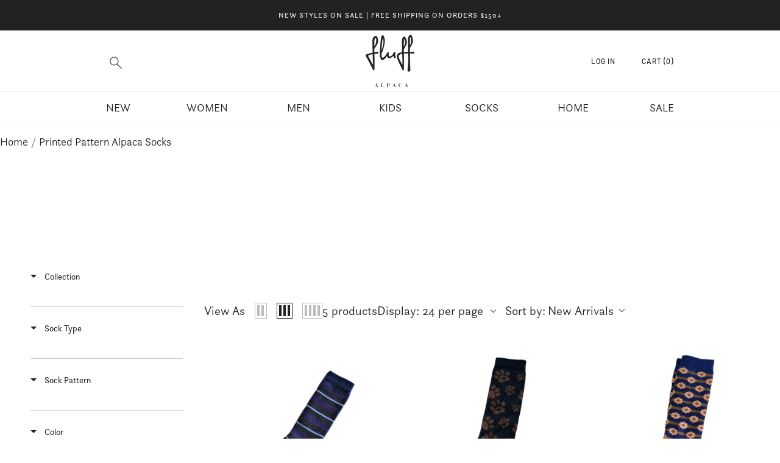

--- FILE ---
content_type: text/css
request_url: https://fluffalpaca.com/cdn/shop/t/105/assets/stylescss.scss.css?v=27435306391503948461768453092
body_size: 26546
content:
/** Shopify CDN: Minification failed

Line 956:2 "text-decoraiton" is not a known CSS property
Line 2863:6 "margn" is not a known CSS property
Line 4037:29 Unexpected "{"
Line 5539:4 "marign-bottom" is not a known CSS property

**/
/*============================================================================
#Typography
============================================================================*/
@font-face {
  font-family: "PT Serif";
  font-weight: 700;
  font-style: normal;
  src: url("//fluffalpaca.com/cdn/fonts/pt_serif/ptserif_n7.05b01f581be1e3c8aaf548f8c90656344869b497.woff2") format("woff2"), url("//fluffalpaca.com/cdn/fonts/pt_serif/ptserif_n7.f17e4873a71012cbec67e4ce660216ff0a1a81c8.woff") format("woff"); }

@font-face {
  font-family: Trirong;
  font-weight: 400;
  font-style: normal;
  src: url("//fluffalpaca.com/cdn/fonts/trirong/trirong_n4.46b40419aaa69bf77077c3108d75dad5a0318d4b.woff2") format("woff2"), url("//fluffalpaca.com/cdn/fonts/trirong/trirong_n4.97753898e63cd7e164ad614681eba2c7fe577190.woff") format("woff"); }

@font-face {
  font-family: Merriweather;
  font-weight: 400;
  font-style: normal;
  src: url("//fluffalpaca.com/cdn/fonts/merriweather/merriweather_n4.349a72bc63b970a8b7f00dc33f5bda2ec52f79cc.woff2") format("woff2"), url("//fluffalpaca.com/cdn/fonts/merriweather/merriweather_n4.5a396c75a89c25b516c9d3cb026490795288d821.woff") format("woff"); }

@font-face {
  font-family: Barlow;
  font-weight: 500;
  font-style: normal;
  src: url("//fluffalpaca.com/cdn/fonts/barlow/barlow_n5.a193a1990790eba0cc5cca569d23799830e90f07.woff2") format("woff2"), url("//fluffalpaca.com/cdn/fonts/barlow/barlow_n5.ae31c82169b1dc0715609b8cc6a610b917808358.woff") format("woff"); }

@font-face {
  font-family: Trirong;
  font-weight: 100;
  font-style: normal;
  src: url("//fluffalpaca.com/cdn/fonts/trirong/trirong_n1.56a32baff75ec0ececfccf1f93d80c9491f9e170.woff2") format("woff2"), url("//fluffalpaca.com/cdn/fonts/trirong/trirong_n1.1d3ae54ed1837bf2335a9947629973aaac550bae.woff") format("woff"); }

@font-face {
  font-family: Trirong;
  font-weight: 700;
  font-style: normal;
  src: url("//fluffalpaca.com/cdn/fonts/trirong/trirong_n7.a33ed6536f9a7c6d7a9d0b52e1e13fd44f544eff.woff2") format("woff2"), url("//fluffalpaca.com/cdn/fonts/trirong/trirong_n7.cdb88d0f8e5c427b393745c8cdeb8bc085cbacff.woff") format("woff"); }

@font-face {
  font-family: Merriweather;
  font-weight: 300;
  font-style: normal;
  src: url("//fluffalpaca.com/cdn/fonts/merriweather/merriweather_n3.8efef2c2243446146bbec5861b8d971319141ed0.woff2") format("woff2"), url("//fluffalpaca.com/cdn/fonts/merriweather/merriweather_n3.7c74617d1442a7324436bf598f2e8d3f9a77c046.woff") format("woff"); }

@font-face {
  font-family: Merriweather;
  font-weight: 700;
  font-style: normal;
  src: url("//fluffalpaca.com/cdn/fonts/merriweather/merriweather_n7.19270b7a7a551caaabc4ca9d96160fde1ff78390.woff2") format("woff2"), url("//fluffalpaca.com/cdn/fonts/merriweather/merriweather_n7.cd38b457ece1a89976a4da2d642ece091dc8235f.woff") format("woff"); }

@font-face {
  font-family: Merriweather;
  font-weight: 400;
  font-style: italic;
  src: url("//fluffalpaca.com/cdn/fonts/merriweather/merriweather_i4.f5b9cf70acd5cd4d838a0ca60bf8178b62cb1301.woff2") format("woff2"), url("//fluffalpaca.com/cdn/fonts/merriweather/merriweather_i4.946cfa27ccfc2ba1850f3e8d4115a49e1be34578.woff") format("woff"); }

@font-face {
  font-family: Merriweather;
  font-weight: 700;
  font-style: italic;
  src: url("//fluffalpaca.com/cdn/fonts/merriweather/merriweather_i7.f0c0f7ed3a3954dab58b704b14a01616fb5b0c9b.woff2") format("woff2"), url("//fluffalpaca.com/cdn/fonts/merriweather/merriweather_i7.0563ab59ca3ecf64e1fcde02f520f39dcec40efd.woff") format("woff"); }

@font-face {
  font-family: Barlow;
  font-weight: 700;
  font-style: normal;
  src: url("//fluffalpaca.com/cdn/fonts/barlow/barlow_n7.691d1d11f150e857dcbc1c10ef03d825bc378d81.woff2") format("woff2"), url("//fluffalpaca.com/cdn/fonts/barlow/barlow_n7.4fdbb1cb7da0e2c2f88492243ffa2b4f91924840.woff") format("woff"); }

/*============================================================================
#Normalize
==============================================================================*/
*, input, :before, :after {
  -webkit-box-sizing: border-box;
  -moz-box-sizing: border-box;
  -ms-box-sizing: border-box;
  box-sizing: border-box; }

html, body {
  padding: 0;
  margin: 0;
  font-weight: 300; }

article, aside, details, figcaption, figure, footer, header, hgroup, main, nav, section, summary {
  display: block; }

audio, canvas, progress, video {
  display: inline-block;
  vertical-align: baseline; }

input[type="number"]::-webkit-inner-spin-button,
input[type="number"]::-webkit-outer-spin-button {
  height: auto; }

input[type="search"]::-webkit-search-cancel-button,
input[type="search"]::-webkit-search-decoration {
  -webkit-appearance: none; }

ul {
  list-style: none;
  margin: 0;
  padding: 0; }

img {
  max-width: 100%;
  border: none; }

a, #instafeed .instaItem-link span, .header-cart-item-options button {
  text-decoration: none;
  color: inherit; }

a:active, #instafeed .instaItem-link span:active, .header-cart-item-options button:active, a:hover, #instafeed .instaItem-link span:hover, .header-cart-item-options button:hover {
  outline: 0; }

abbr[title] {
  border-bottom: 1px dotted; }

b, strong {
  font-weight: 700; }

/*============================================================================
#breakpoints
==============================================================================*/
/*============================================================================
#flexbox
==============================================================================*/
/*============================================================================
Prefixer mixin for generating vendor prefixes:
- Based on https://github.com/thoughtbot/bourbon/blob/master/app/assets/stylesheets/addons/_prefixer.scss
- Usage:

// Input:
.element {
  @include prefixer(transform, scale(1), ms webkit spec);
}

// Output:
.element {
  -ms-transform: scale(1);
  -webkit-transform: scale(1);
  transform: scale(1);
}
==============================================================================*/
/*============================================================================
# animation
============================================================================*/
@-webkit-keyframes "pan" {
  from {
    -webkit-transform: scale(1);
    -moz-transform: scale(1);
    -ms-transform: scale(1);
    -o-transform: scale(1);
    transform: scale(1); }

  to {
    -webkit-transform: scale(1.08);
    -moz-transform: scale(1.08);
    -ms-transform: scale(1.08);
    -o-transform: scale(1.08);
    transform: scale(1.08); } }

@keyframes "pan" {
  from {
    -webkit-transform: scale(1);
    -moz-transform: scale(1);
    -ms-transform: scale(1);
    -o-transform: scale(1);
    transform: scale(1); }

  to {
    -webkit-transform: scale(1.08);
    -moz-transform: scale(1.08);
    -ms-transform: scale(1.08);
    -o-transform: scale(1.08);
    transform: scale(1.08); } }

/*============================================================================
#grid layout
==============================================================================*/
.gridJustify {
  display: -webkit-box;
  display: -webkit-flex;
  display: -moz-flex;
  display: -ms-flexbox;
  display: flex;
  -webkit-flex-flow: row wrap;
  -moz-flex-flow: row wrap;
  -ms-flex-flow: row wrap;
  flex-flow: row wrap;
  -webkit-box-align: center;
  -ms-flex-align: center;
  -webkit-align-items: center;
  -moz-align-items: center;
  align-items: center; }
  .gridJustify:not(.centerColumns) {
    -webkit-box-pack: justify;
    -ms-flex-pack: justify;
    -webkit-justify-content: space-between;
    -moz-justify-content: space-between;
    justify-content: space-between; }
  .gridJustify.centerColumns {
    -webkit-box-pack: center;
    -ms-flex-pack: center;
    -webkit-justify-content: center;
    -moz-justify-content: center;
    justify-content: center; }

.gridAlignTop {
  display: -webkit-box;
  display: -webkit-flex;
  display: -moz-flex;
  display: -ms-flexbox;
  display: flex;
  -webkit-flex-flow: row wrap;
  -moz-flex-flow: row wrap;
  -ms-flex-flow: row wrap;
  flex-flow: row wrap;
  -webkit-box-pack: center;
  -ms-flex-pack: center;
  -webkit-justify-content: center;
  -moz-justify-content: center;
  justify-content: center;
  -webkit-box-align: start;
  -ms-flex-align: start;
  -webkit-align-items: flex-start;
  -moz-align-items: flex-start;
  align-items: flex-start; }

.gridAlignLeft {
  display: -webkit-box;
  display: -webkit-flex;
  display: -moz-flex;
  display: -ms-flexbox;
  display: flex;
  -webkit-flex-flow: row wrap;
  -moz-flex-flow: row wrap;
  -ms-flex-flow: row wrap;
  flex-flow: row wrap;
  -webkit-box-pack: start;
  -ms-flex-pack: start;
  -webkit-justify-content: flex-start;
  -moz-justify-content: flex-start;
  justify-content: flex-start;
  -webkit-box-align: center;
  -ms-flex-align: center;
  -webkit-align-items: center;
  -moz-align-items: center;
  align-items: center; }

.gridAlignTopLeft {
  display: -webkit-box;
  display: -webkit-flex;
  display: -moz-flex;
  display: -ms-flexbox;
  display: flex;
  -webkit-flex-flow: row wrap;
  -moz-flex-flow: row wrap;
  -ms-flex-flow: row wrap;
  flex-flow: row wrap;
  -webkit-box-align: start;
  -ms-flex-align: start;
  -webkit-align-items: flex-start;
  -moz-align-items: flex-start;
  align-items: flex-start; }

.gridTable {
  display: -webkit-box;
  display: -webkit-flex;
  display: -moz-flex;
  display: -ms-flexbox;
  display: flex;
  -webkit-flex-flow: row wrap;
  -moz-flex-flow: row wrap;
  -ms-flex-flow: row wrap;
  flex-flow: row wrap;
  -webkit-box-pack: center;
  -ms-flex-pack: center;
  -webkit-justify-content: center;
  -moz-justify-content: center;
  justify-content: center;
  -webkit-box-align: center;
  -ms-flex-align: center;
  -webkit-align-items: center;
  -moz-align-items: center;
  align-items: center;
  height: 100%; }

.grid {
  width: 100%;
  max-width: 1000px;
  margin: 0 auto; }

.flexGrid {
  padding: 0 30px; }
  @media screen and (max-width: 568px) {
    .flexGrid {
      padding: 0 10px; } }
  .flexGrid.flexItem:not(.flexGrid), .flexGrid .flexGrid:not(.cartRow):not(.flexItem) {
    padding-left: 0;
    padding-right: 0; }

.flexItem {
  padding-left: 15px;
  padding-right: 10px; }
  .flexItem.forceCenter {
    margin-left: auto;
    margin-right: auto; }

.alignCenter {
  text-align: center;
  float: none; }

.oneQuarter, #instafeed.flexItem-oneQuarter .flexItem {
  width: 25%; }

.threeQuarter {
  width: 75%; }

.oneThird, #instafeed.flexItem-oneThird .flexItem {
  width: 33.33%; }

.twoThird {
  width: 66.66%; }

.oneFifth {
  width: 20%; }

.oneFourth {
  width: 25%; }

.twoFifth {
  width: 40%; }

.threeFifth {
  width: 60%; }

.oneSixth {
  width: 16.66%; }

.ninth {
  width: 11.11%; }

.eightNinth {
  width: 88.88%; }

.twoFifteenth {
  width: 13.333%; }

.half, #instafeed.flexItem-half .flexItem {
  width: 50%; }

.fullSpan {
  width: 100%; }

.sectionWrap {
  padding-top: 80px;
  padding-bottom: 80px;
  text-align: center; }
  .sectionWrap.relatedItems {
    padding-top: 40px;
    padding-bottom: 40px; }

.sectionWrap.hasBlockTitle {
  padding-top: 80px;
  padding-bottom: 80px; }

.sectionWrap.halfGutter {
  padding-top: 10px;
  padding-bottom: 40px; }
  .sectionWrap.halfGutter.hasGrid {
    padding-top: 30px;
    padding-bottom: 30px; }
    .sectionWrap.halfGutter.hasGrid.noPagination {
      padding-bottom: 40px; }
  .sectionWrap.halfGutter.collectionTitle {
    text-align: left;
    padding-bottom: 0; }
  .sectionWrap.halfGutter .genHeading {
    margin: 0; }
    .sectionWrap.halfGutter .genHeading + .rte {
      margin-top: 20px; }

@media screen and (max-width: 1200px) {
  .sectionWrap {
    padding-left: 0px;
    padding-right: 0px; } }
@media screen and (max-width: 800px) {
  .oneQuarter:not(.sideBar), #instafeed.flexItem-oneQuarter .flexItem:not(.sideBar) {
    width: 50%; }

  .oneThird:not(.keepWidth), #instafeed.flexItem-oneThird .flexItem:not(.keepWidth), .twoThird:not(.keepWidth), .half:not(.keepWidth), #instafeed.flexItem-half .flexItem:not(.keepWidth) {
    width: 100%; }

  .sectionWrap {
    padding-top: 40px;
    padding-bottom: 40px; }
    .sectionWrap.hasGrid {
      padding-top: 30px;
      padding-bottom: 30px; } }
@media screen and (max-width: 460px) {
  .oneQuarter:not(.sideBar), #instafeed.flexItem-oneQuarter .flexItem:not(.sideBar) {
    width: 100%; } }
/*============================================================================
#strip heros  / sections
============================================================================*/
.bgImage {
  position: relative;
  background-size: cover;
  background-repeat: no-repeat;
  background-position: center; }
  .bgImage svg {
    position: absolute;
    z-index: 1;
    top: 50%;
    left: 0;
    padding: 0 10%;
    box-sizing: border-box;
    width: 100%;
    -webkit-transform: translate3d(0, -50%, 0);
    transform: translate3d(0, -50%, 0); }

@media screen and (max-width: 800px) {
  .bgImage {
    display: none !important; } }
.stripHero {
  position: relative;
  width: 100%;
  overflow: hidden;
  background-repeat: no-repeat;
  background-size: cover;
  background-position: center; }
  .stripHero.fixedHeight {
    max-height: 500px; }
    .stripHero.fixedHeight:before {
      content: "";
      display: block;
      padding-top: 66.66%; }
  .stripHero.fixedBack {
    background-attachment: fixed; }
  .stripHero img {
    width: 100%; }

.mapWrap {
  margin: 20px auto 20px;
  height: 368px;
  position: relative; }
  .mapWrap .mapContainer {
    position: absolute;
    top: 0;
    left: 0;
    width: 100%;
    height: 100%;
    background: #eee; }

@media screen and (max-width: 800px) {
  .stripHero.fixedBack {
    background-attachment: local; } }
/*============================================================================
#Responsive images
============================================================================*/
.image-container {
  display: block;
  font-size: 0;
  line-height: 0; }
  .image-container img {
    width: 100%; }

.image-placeholder {
  background: #eeeeee; }
  .image-placeholder img {
    width: 100%; }

.image-placeholder-cover {
  background: #eeeeee;
  position: relative; }
  .image-placeholder-cover img {
    width: 100%; }
  .image-placeholder-cover img {
    display: block;
    position: absolute;
    width: 100%;
    height: 100%;
    object-fit: cover;
    font-family: "object-fit: cover"; }

.image-cover {
  display: block;
  position: absolute;
  width: 100%;
  height: 100%;
  object-fit: cover;
  font-family: "object-fit: cover"; }

.image-layers {
  position: relative; }
  .image-layers > * {
    position: absolute;
    top: 0;
    left: 0; }

.image-crossfade {
  position: relative; }
  .image-crossfade span {
    display: block;
    position: absolute;
    top: 0;
    width: 100%;
    height: 100%;
    transition: opacity .25s;
    background-color: #ffffff; }
  .image-crossfade span:last-of-type:not(:first-of-type):hover {
    opacity: 0; }

.box-ratio {
  display: block;
  width: 100%;
  height: 0;
  overflow: hidden;
  padding-bottom: 0; }

.image-box-ratio {
  display: block;
  width: 100%;
  height: 0;
  overflow: hidden;
  padding-bottom: 0;
  display: block;
  font-size: 0;
  line-height: 0; }
  .image-box-ratio img {
    width: 100%; }

.box-ratio--1-1 {
  display: block;
  width: 100%;
  height: 0;
  overflow: hidden;
  padding-bottom: 100%; }

.background-cover-full {
  background-repeat: no-repeat;
  background-position: center center;
  background-size: cover;
  position: absolute;
  top: 0;
  right: 0;
  bottom: 0;
  left: 0; }

.lazyload-fade {
  opacity: 0;
  -webkit-transition: opacity 400ms;
  -moz-transition: opacity 400ms;
  -ms-transition: opacity 400ms;
  -o-transition: opacity 400ms;
  transition: opacity 400ms; }

.lazyload-fade.lazyloaded {
  opacity: 1; }

.lazyload-fade.hover-scale {
  transition: opacity 400ms, transform 0.38s ease-out; }

/*============================================================================
#color
============================================================================*/
/*============================================================================
#Gen Styles
============================================================================*/
html {
  font-size: 62.5%; }

body {
  font-family: "questa-sans", Arial, sans-serif;
  font-size: 20px;
  color: #212322;
  position: relative;
  background: white;
  -webkit-font-smoothing: antialiased;
  -moz-osx-font-smoothing: grayscale; }

main {
  opacity: 1; }

.svg-placeholder svg * {
  fill: #AAA;
  stroke: #AAA; }

::-moz-selection {
  background: #212322;
  color: #fff; }

::selection {
  background: #212322;
  color: #fff; }

p {
  line-height: 2.8rem; }

label, a, #instafeed .instaItem-link span, .header-cart-item-options button, p, h1, h2, h3, h4, h5, h6, h7 {
  word-break: break-word; }

h1, h2, h3, h4, h5, h6, h7 {
  color: #4b858e;
  margin: 0 0 20px;
  font-family: "questa-grande", "Times New Roman", serif;
  font-weight: normal; }

h1 {
  font-size: 70px;
  line-height: 75px; }

.clearTitle:after {
  content: '';
  width: 30px;
  height: 6px;
  background: #212322;
  margin: 30px auto;
  display: block; }

hr {
  max-width: 920px;
  margin: 0 auto;
  border: none;
  border-bottom: 1px solid #eeeeee; }
  @media screen and (max-width: 1000px) {
    hr {
      max-width: calc(100% - 80px); } }
  @media screen and (max-width: 568px) {
    hr {
      max-width: calc(100% - 40px); } }

a:hover, #instafeed .instaItem-link span:hover, .header-cart-item-options button:hover {
  color: #080909; }

/*============================================================================
# Shopify Sections-specific
==============================================================================*/
#shopify-section-why-alpaca-bottom-chunk > .text-with-bottom-image__container .logo {
  padding-bottom: 100px;
  padding-top: 20px; }

.shopify-section.slideshow + .shopify-section .page-section-divider,
.shopify-section.featured-content + .shopify-section .page-section-divider,
.shopify-section.twitter-feed + .shopify-section .page-section-divider {
  display: none; }

.shopify-section:first-child .page-section-divider {
  display: none; }

.shopify-section.slideshow + .shopify-section.featured-grid, .shopify-section.featured-content + .shopify-section.featured-grid, .shopify-section.twitter-feed + .shopify-section.featured-grid {
  margin-top: 20px; }
.shopify-section.featured-grid + .shopify-section.featured-grid {
  margin-top: 0; }

/*============================================================================
# No JS
==============================================================================*/
.no-js .lazyload {
  display: none !important; }

.no-js .fullScreenSlider-controls {
  display: none; }

.no-js .shopify-section.slideshow .slickSlider ul li {
  display: none; }
  .no-js .shopify-section.slideshow .slickSlider ul li:first-child {
    display: block; }

.no-js .featured-grid-item-image {
  display: none; }

/*============================================================================
#RTE
==============================================================================*/
.rte {
  font-family: "questa-sans", Arial, sans-serif;
  line-height: 2.4rem; }
  .rte.leftAlign {
    text-align: left; }
  .rte p,
  .rte ul,
  .rte ol,
  .rte table {
    margin: 0 0 20px;
    line-height: 28px; }
  .rte ul ul {
    margin-bottom: 0; }
  .rte a, .rte #instafeed .instaItem-link span, #instafeed .instaItem-link .rte span, .rte .header-cart-item-options button, .header-cart-item-options .rte button {
    color: #212322;
    border-bottom: 1px solid #212322; }
    .rte a:hover, .rte #instafeed .instaItem-link span:hover, #instafeed .instaItem-link .rte span:hover, .rte .header-cart-item-options button:hover, .header-cart-item-options .rte button:hover, .rte a:focus, .rte #instafeed .instaItem-link span:focus, #instafeed .instaItem-link .rte span:focus, .rte .header-cart-item-options button:focus, .header-cart-item-options .rte button:focus {
      border-bottom: 1px solid; }
  .rte h1, .rte h4, .rte h5, .rte h6 {
    color: #212322;
    margin-top: 20px;
    margin-bottom: 20px; }
  .rte h2, .rte h3 {
    color: #212322;
    margin-top: 20px;
    margin-bottom: 20px; }
  .rte h1, .rte h2, .rte h3, .rte h4, .rte h5, .rte h6 {
    font-family: "questa-grande", "Times New Roman", serif !important;
    font-weight: 700; }
    .rte h1:first-child, .rte h2:first-child, .rte h3:first-child, .rte h4:first-child, .rte h5:first-child, .rte h6:first-child {
      margin-top: 0; }
    .rte h1 a, .rte h1 #instafeed .instaItem-link span, #instafeed .instaItem-link .rte h1 span, .rte h1 .header-cart-item-options button, .header-cart-item-options .rte h1 button, .rte h2 a, .rte h2 #instafeed .instaItem-link span, #instafeed .instaItem-link .rte h2 span, .rte h2 .header-cart-item-options button, .header-cart-item-options .rte h2 button, .rte h3 a, .rte h3 #instafeed .instaItem-link span, #instafeed .instaItem-link .rte h3 span, .rte h3 .header-cart-item-options button, .header-cart-item-options .rte h3 button, .rte h4 a, .rte h4 #instafeed .instaItem-link span, #instafeed .instaItem-link .rte h4 span, .rte h4 .header-cart-item-options button, .header-cart-item-options .rte h4 button, .rte h5 a, .rte h5 #instafeed .instaItem-link span, #instafeed .instaItem-link .rte h5 span, .rte h5 .header-cart-item-options button, .header-cart-item-options .rte h5 button, .rte h6 a, .rte h6 #instafeed .instaItem-link span, #instafeed .instaItem-link .rte h6 span, .rte h6 .header-cart-item-options button, .header-cart-item-options .rte h6 button {
      text-decoration: none; }
  .rte ul {
    padding-left: 20px;
    list-style: square outside; }
  .rte li {
    margin-bottom: 0; }
  .rte > p:last-child {
    margin-bottom: 0; }
  .rte table {
    table-layout: fixed; }
  .rte blockquote {
    border-left: 1px solid #212322;
    margin: 30px 0;
    padding: 10px 40px; }
    .rte blockquote *, .rte blockquote p {
      color: #A9A9A9;
      font-size: 2.4rem;
      font-style: italic;
      font-weight: 400;
      line-height: 140%;
      margin: 0; }

/*============================================================================
#headings
==============================================================================*/
.genHeading {
  font-size: 2.8rem;
  color: #4b858e;
  font-weight: 400;
  text-decoration: none;
  margin: 0 0 40px;
  line-height: 1; }

.genHeadingXL, .genHeadingXL > a, #instafeed .instaItem-link .genHeadingXL > span, .header-cart-item-options .genHeadingXL > button {
  font-size: 70px;
  font-family: "questa-grande", "Times New Roman", serif;
  color: #4b858e;
  font-weight: 400;
  text-decoration: none;
  margin: 0 0 40px;
  line-height: 1; }

@media screen and (max-width: 800px) {
  .genHeadingXL, .genHeadingXL > a, #instafeed .instaItem-link .genHeadingXL > span, .header-cart-item-options .genHeadingXL > button {
    font-size: 60px; } }
.blockTitle {
  line-height: 1;
  text-align: center;
  padding-top: 10px; }
  .blockTitle h1, .blockTitle .genHeading, .blockTitle .genHeadingXL {
    margin: 0 auto; }
  .blockTitle .rte {
    font-size: 2.3rem;
    font-weight: 300;
    margin: 40px auto 0;
    line-height: 2.8rem; }
    .blockTitle .rte p {
      line-height: 2.8rem; }
  .blockTitle.noTitle .rte {
    margin-top: 0; }

@media screen and (max-width: 800px) {
  .blockTitle {
    padding-bottom: 30px; } }
@media screen and (max-width: 568px) {
  .genHeadingXL {
    font-size: 2.8rem; } }
/*============================================================================
#Site border
==============================================================================*/
/*============================================================================
#tables
==============================================================================*/
table {
  width: 100%;
  border-collapse: collapse;
  border-spacing: 0; }

.table-wrap {
  max-width: 100%;
  overflow: auto;
  -webkit-overflow-scrolling: touch; }

th {
  font-weight: 700; }

th, td {
  text-align: left;
  padding: 10px;
  border: 1px solid #eeeeee; }

/*============================================================================
#forms
==============================================================================*/
form {
  margin: 0; }
  form ::placeholder {
    color: #212322 !important; }
  form input:not(.button):not(.linkButton):not(.btn):not([type="radio"]):not([type="checkbox"]):not(.cartUpdate):not(.qtyInput), form textarea {
    font-family: "questa-sans", Arial, sans-serif;
    font-weight: 100;
    border: 1px solid white;
    font-size: 1.8rem;
    color: #212322;
    padding: 5px 10px;
    width: 100%;
    outline: none;
    margin: 0 0 20px;
    text-transform: uppercase;
    -webkit-appearance: none; }
    form input:not(.button):not(.linkButton):not(.btn):not([type="radio"]):not([type="checkbox"]):not(.cartUpdate):not(.qtyInput):not(textarea), form textarea:not(textarea) {
      height: 44px;
      padding: 5px 10px;
      line-height: 48px; }
    form input:not(.button):not(.linkButton):not(.btn):not([type="radio"]):not([type="checkbox"]):not(.cartUpdate):not(.qtyInput)::-webkit-input-placeholder, form textarea::-webkit-input-placeholder {
      color: #929895; }
    form input:not(.button):not(.linkButton):not(.btn):not([type="radio"]):not([type="checkbox"]):not(.cartUpdate):not(.qtyInput):-moz-placeholder, form textarea:-moz-placeholder {
      color: #929895; }
    form input:not(.button):not(.linkButton):not(.btn):not([type="radio"]):not([type="checkbox"]):not(.cartUpdate):not(.qtyInput)::-moz-placeholder, form textarea::-moz-placeholder {
      color: #929895; }
    form input:not(.button):not(.linkButton):not(.btn):not([type="radio"]):not([type="checkbox"]):not(.cartUpdate):not(.qtyInput):-ms-input-placeholder, form textarea:-ms-input-placeholder {
      color: #929895; }
    form input:not(.button):not(.linkButton):not(.btn):not([type="radio"]):not([type="checkbox"]):not(.cartUpdate):not(.qtyInput):focus, form textarea:focus {
      border-color: #212322; }
  form p label {
    margin: 0 10px 0 0; }
  form textarea {
    padding: 10px; }

.form-select-wrapper {
  position: relative;
  display: block;
  width: 100%;
  padding: 5px 10px;
  margin: 0 0 15px;
  border: 1px solid #d4d4d4;
  background-color: #f6f6f6;
  font-size: 1.4rem;
  cursor: pointer;
  outline: none;
  font-family: "questa-sans", Arial, sans-serif;
  height: 50px;
  text-align: left; }
  .form-select-wrapper .selected-text {
    line-height: 40px; }
  .form-select-wrapper:after {
    content: "";
    position: absolute;
    right: 12px;
    top: 50%;
    margin-top: -1px;
    border-top: 3px solid #212322;
    border-left: 3px solid transparent;
    border-right: 3px solid transparent; }
  .form-select-wrapper select {
    position: absolute;
    top: 0;
    right: 0;
    bottom: 0;
    left: 0;
    z-index: 2;
    width: 100%;
    height: 100%;
    cursor: pointer;
    opacity: 0;
    -webkit-appearance: none; }

label {
  text-transform: uppercase;
  letter-spacing: 1px;
  font-size: 1.2rem;
  color: #757575;
  display: inline-block;
  margin: 0 0 10px 0;
  font-family: Barlow, sans-serif; }

@media screen and (max-width: 990px) {
  #contactUs div:first-child * {
    width: 100% !important; }
  #contactUs .contactForm {
    padding: 20px 0px !important; }
  #contactUs .contactUs__heading-section {
    padding: 10px 15px !important; }
  #contactUs label, #contactUs input {
    display: block; } }
#contactUs {
  display: flex;
  background-color: #F9F5EC; }
  #contactUs div {
    flex: 1; }
  #contactUs div:first-child {
    flex: 1;
    display: flex;
    flex-direction: column;
    justify-content: center;
    align-items: flex-end;
    padding: 10px 30px;
    min-height: 565px;
    background-size: cover; }
    #contactUs div:first-child * {
      width: 450px; }
  #contactUs .formWrap {
    align-items: flex-start !important; }
  #contactUs input, #contactUs textarea {
    height: 65px;
    max-width: 400px !important; }
  #contactUs textarea, #contactUs input:not(.button) {
    border: 1px solid #212322;
    background-color: #F9F5EC; }
  #contactUs label {
    color: #212322;
    font-size: 18px;
    font-weight: 300; }

@media screen and (min-width: 930px) and (max-width: 1024px) {
  #contactUs input, #contactUs textarea {
    max-width: 420px !important; } }
@media screen and (max-width: 800px) {
  #contactUs {
    flex-direction: column; }
    #contactUs input, #contactUs textarea {
      max-width: unset !important;
      width: 100%; }
    #contactUs .contact-heading {
      margin-bottom: 10px; }
    #contactUs div:first-child {
      align-items: flex-start;
      min-height: unset; } }
.formWrap.contactForm {
  padding-top: 40px;
  padding-bottom: 40px; }
.formWrap .button {
  width: 100%; }
.formWrap input[type="checkbox"] {
  margin: 0;
  vertical-align: middle; }
.formWrap form a, .formWrap form #instafeed .instaItem-link span, #instafeed .instaItem-link .formWrap form span, .formWrap form .header-cart-item-options button, .header-cart-item-options .formWrap form button {
  display: block;
  color: #212322;
  margin: 20px auto 0;
  text-decoraiton: underline; }
.formWrap label:not(.showLabel) {
  text-align: left;
  margin: 0 0 10px; }
.formWrap label .showLabel {
  display: inline-block;
  vertical-align: middle;
  margin: 0 0 0 10px; }
.formWrap .pagination {
  padding: 0; }
  .formWrap .pagination span:not(:last-child) {
    margin: 0 10px 0 0; }
.formWrap .errors {
  color: red;
  padding: 0 0 20px; }

.addressLabel {
  max-width: 350px;
  border-bottom: 1px solid #eeeeee;
  margin: 0 auto 20px auto; }

input.qtyInput {
  width: 40px;
  height: 40px;
  border: 1px solid #eeeeee;
  padding: 2px 0px 2px 4px;
  margin: 0 auto;
  display: block;
  text-align: center;
  outline: none; }
  input.qtyInput:focus ::-webkit-inner-spin-button {
    opacity: 1; }

/*============================================================================
#modal
==============================================================================*/
.modal {
  margin-top: 65px;
  max-width: 800px !important;
  padding: 15px 7px; }

@media screen and (max-width: 525px) {
  .modal {
    padding: 15px 10px !important; }
    .modal table {
      font-size: 14px; }
    .modal th, .modal td {
      padding: 5px; }

  .blocker {
    padding: 0px !important; } }
@media screen and (max-width: 370px) {
  .modal table {
    font-size: 12px; } }
/*============================================================================
#butons
==============================================================================*/
.button {
  color: #212322;
  background-color: #FF7F5F;
  border: 2px solid #FF7F5F;
  cursor: pointer;
  line-height: 4rem;
  font-weight: 300;
  font-size: 1.8rem;
  letter-spacing: 1px;
  border-radius: 0;
  outline: none;
  -webkit-appearance: none;
  text-align: center;
  padding: 0 20px;
  text-transform: uppercase;
  display: inline-block;
  font-family: inherit; }
  .button:hover {
    background: #ffa892;
    color: #fff; }
  .button.disabled, .button[disabled] {
    background-color: #212322;
    border-color: #212322;
    color: white;
    cursor: not-allowed; }

.button.secondary {
  background: transparent;
  border: 1px solid #757575;
  color: #757575;
  text-decoration: none !important; }
  .button.secondary:hover {
    background: transparent;
    color: #212322; }

.button.tranBack {
  color: #fff;
  background: transparent;
  border: 2px solid #fff; }

.button.linkButton {
  color: #212322;
  border: none;
  outline: none;
  display: inline-block;
  -webkit-appearance: none;
  text-decoration: underline;
  height: auto;
  background: none;
  font-weight: 400;
  cursor: pointer;
  font-size: 1.4rem;
  text-transform: none;
  letter-spacing: 0; }

/*============================================================================
#header
==============================================================================*/
header {
  -webkit-transition: all 300ms ease;
  -moz-transition: all 300ms ease;
  -ms-transition: all 300ms ease;
  -o-transition: all 300ms ease;
  transition: all 300ms ease;
  background: white;
  width: 100%;
  border-bottom: 1px solid #ffffff;
  box-shadow: 0 1px 1px -1px rgba(0, 0, 0, 0.3);
  position: relative;
  z-index: 999; }
  header .header-grid {
    position: relative; }
  header.sticky {
    position: fixed;
    top: 0;
    left: 0; }
    header.sticky + .announcement-bar {
      position: fixed;
      top: 120px;
      left: 0;
      width: 100%;
      z-index: 998; }
  header svg {
    vertical-align: middle;
    height: 20px; }
  header svg * {
    -webkit-transition: all 300ms ease;
    -moz-transition: all 300ms ease;
    -ms-transition: all 300ms ease;
    -o-transition: all 300ms ease;
    transition: all 300ms ease;
    fill: #3a3d3c;
    stroke: none; }
  header svg path {
    -webkit-transition: all 300ms ease;
    -moz-transition: all 300ms ease;
    -ms-transition: all 300ms ease;
    -o-transition: all 300ms ease;
    transition: all 300ms ease;
    fill: #3a3d3c;
    stroke: none; }
  header .leftMenu {
    padding-right: 0; }
    header .leftMenu > a, header #instafeed .instaItem-link .leftMenu > span, #instafeed .instaItem-link header .leftMenu > span, header .header-cart-item-options .leftMenu > button, .header-cart-item-options header .leftMenu > button {
      display: inline-block;
      vertical-align: middle;
      margin-right: 40px;
      width: 20px; }
  header .rightMenu {
    color: #212322;
    font-family: Barlow, sans-serif;
    padding-left: 0;
    text-align: right;
    font-size: 1.2rem;
    text-transform: uppercase;
    letter-spacing: 1px; }
    header .rightMenu a, header .rightMenu #instafeed .instaItem-link span, #instafeed .instaItem-link header .rightMenu span, header .rightMenu .header-cart-item-options button, .header-cart-item-options header .rightMenu button {
      -webkit-transition: all 300ms ease;
      -moz-transition: all 300ms ease;
      -ms-transition: all 300ms ease;
      -o-transition: all 300ms ease;
      transition: all 300ms ease; }
    header .rightMenu > div {
      position: relative;
      display: inline-block;
      margin-left: 40px; }
  header .logo {
    -webkit-transition: all 300ms ease;
    -moz-transition: all 300ms ease;
    -ms-transition: all 300ms ease;
    -o-transition: all 300ms ease;
    transition: all 300ms ease;
    position: absolute;
    top: 50%;
    left: 50%;
    -ms-transform: translate(-50%, -50%);
    -webkit-transform: translate(-50%, -50%);
    transform: translate(-50%, -50%);
    color: #212322;
    font-family: "PT Serif", serif;
    text-align: center;
    font-weight: 700;
    font-size: 3.1rem;
    margin: 0;
    max-height: 100%;
    padding: 0; }
    header .logo img {
      max-width: 100%;
      display: block;
      margin: 0 auto; }
      header .logo img.is-white {
        display: none; }
  header.isTran {
    background-color: transparent; }
    header.isTran .logo img.has-white {
      display: none; }
    header.isTran .logo img.is-white {
      display: block; }
    header.isTran .header-account:hover,
    header.isTran .header-cart-wrapper-inner > a:hover,
    header.isTran #instafeed .instaItem-link .header-cart-wrapper-inner > span:hover,
    #instafeed .instaItem-link header.isTran .header-cart-wrapper-inner > span:hover,
    header.isTran .header-cart-item-options .header-cart-wrapper-inner > button:hover,
    .header-cart-item-options header.isTran .header-cart-wrapper-inner > button:hover {
      color: inherit; }
    @media only screen and (max-width: 568px) {
      header.isTran .cartItemCount {
        color: inherit; } }
  header.active, header.scrolled {
    background: white;
    border-bottom: 1px solid white;
    box-shadow: 0 1px 1px -1px rgba(0, 0, 0, 0.3); }
    header.active svg *, header.scrolled svg * {
      fill: #3a3d3c !important; }
    header.active svg path, header.scrolled svg path {
      fill: #3a3d3c !important; }
    header.active .rightMenu, header.scrolled .rightMenu {
      color: #212322 !important; }
    header.active .burgerNav:not(.active) span, header.scrolled .burgerNav:not(.active) span {
      background: #3a3d3c !important; }
    header.active .logo, header.scrolled .logo {
      color: #212322 !important; }
    header.active .logo img.has-white, header.scrolled .logo img.has-white {
      display: block; }
    header.active .logo img.is-white, header.scrolled .logo img.is-white {
      display: none; }

.header-link {
  color: #212322; }
  .header-link:hover {
    color: #212322; }

.burgerNav {
  display: inline-block;
  height: 20px;
  width: 20px;
  position: relative;
  cursor: pointer;
  z-index: 999;
  vertical-align: middle;
  -webkit-transition: transform 300ms ease;
  -moz-transition: transform 300ms ease;
  -ms-transition: transform 300ms ease;
  -o-transition: transform 300ms ease;
  transition: transform 300ms ease;
  -ms-transition-delay: 300ms;
  -webkit-transition-delay: 300ms;
  transition-delay: 300ms; }
  .burgerNav span {
    -webkit-transition: all 300ms ease;
    -moz-transition: all 300ms ease;
    -ms-transition: all 300ms ease;
    -o-transition: all 300ms ease;
    transition: all 300ms ease;
    -ms-transition-delay: 0ms;
    -webkit-transition-delay: 0ms;
    transition-delay: 0ms;
    background: #3a3d3c;
    position: absolute;
    left: 0;
    width: 20px;
    height: 1px; }
    .burgerNav span:nth-child(1) {
      top: 25%; }
    .burgerNav span:nth-child(2) {
      top: 50%; }
    .burgerNav span:nth-child(3) {
      top: 75%; }
  .burgerNav.active {
    -ms-transform: rotate(90deg);
    -webkit-transform: rotate(90deg);
    transform: rotate(90deg);
    -ms-transition-delay: 0ms;
    -webkit-transition-delay: 0ms;
    transition-delay: 0ms; }
    .burgerNav.active span {
      -ms-transition-delay: 300ms;
      -webkit-transition-delay: 300ms;
      transition-delay: 300ms;
      background: #212322 !important; }
      .burgerNav.active span:nth-child(1) {
        top: 50%;
        -ms-transform: matrix(0.7071, -0.7071, 0.7071, 0.7071, 0, 0);
        -webkit-transform: matrix(0.7071, -0.7071, 0.7071, 0.7071, 0, 0);
        transform: matrix(0.7071, -0.7071, 0.7071, 0.7071, 0, 0); }
      .burgerNav.active span:nth-child(2) {
        opacity: 0; }
      .burgerNav.active span:nth-child(3) {
        top: 50%;
        -ms-transform: matrix(0.7071, 0.7071, -0.7071, 0.7071, 0, 0);
        -webkit-transform: matrix(0.7071, 0.7071, -0.7071, 0.7071, 0, 0);
        transform: matrix(0.7071, 0.7071, -0.7071, 0.7071, 0, 0); }

.burger-menu {
  font-size: 2.3rem;
  font-family: Barlow, sans-serif;
  font-weight: 300;
  background: #fff;
  color: #212322;
  position: absolute;
  top: 50%;
  left: 0;
  margin: -24px 0 0 26px;
  width: 20%;
  padding: 50px 15px 5px;
  z-index: 998;
  visibility: hidden;
  opacity: 0;
  border-radius: 2px;
  max-height: calc(100vh - 30px);
  overflow-y: auto;
  -webkit-transition: all 300ms ease-out;
  -moz-transition: all 300ms ease-out;
  -ms-transition: all 300ms ease-out;
  -o-transition: all 300ms ease-out;
  transition: all 300ms ease-out;
  -ms-transform: translateY(-5px);
  -webkit-transform: translateY(-5px);
  transform: translateY(-5px);
  -ms-transition-delay: 300ms;
  -webkit-transition-delay: 300ms;
  transition-delay: 300ms; }
  @media screen and (max-width: 1040px) {
    .burger-menu {
      width: 250px; } }
  @media screen and (max-width: 800px) {
    .burger-menu {
      display: block; } }
  @media screen and (min-width: 801px) {
    .burger-menu.nav-type--regular {
      display: none; } }
  @media screen and (max-width: 568px) {
    .burger-menu {
      margin-left: 6px; } }
  .burger-menu.active {
    -ms-transform: translateY(0);
    -webkit-transform: translateY(0);
    transform: translateY(0);
    -ms-transition-delay: 0ms;
    -webkit-transition-delay: 0ms;
    transition-delay: 0ms;
    visibility: visible;
    opacity: 1; }

.burger-menu-link {
  margin: 0;
  display: block;
  font-weight: 700;
  padding: 0 0 10px;
  line-height: 1;
  width: 100%;
  font-size: 1.4rem; }
  .burger-menu-link:hover {
    color: #212322; }

.burger-dropdown-link:after {
  font: normal normal normal 12px/1 FontAwesome;
  content: "\f078 ";
  display: inline-block;
  vertical-align: top;
  line-height: 1.2rem;
  float: right;
  font-size: 1rem; }

.burger-dropdown-list {
  display: none; }

.burger-dropdown-item {
  padding: 0 0 0 10px; }

.burger-dropdown-link.active:after {
  content: "\f077"; }
.burger-dropdown-link.active + .burger-dropdown-list {
  display: block; }

#headerSearch {
  -webkit-transition: all 300ms ease;
  -moz-transition: all 300ms ease;
  -ms-transition: all 300ms ease;
  -o-transition: all 300ms ease;
  transition: all 300ms ease;
  position: absolute;
  top: 0;
  left: 0;
  opacity: 0;
  visibility: hidden;
  height: 100%;
  line-height: 120px;
  z-index: 1000;
  width: 100%;
  background: #fff; }
  #headerSearch.active {
    opacity: 1;
    visibility: visible; }
  #headerSearch input {
    margin: -25px 0 0 0;
    position: absolute;
    top: 50%;
    left: 0;
    width: 95%;
    width: calc(100% - 50px);
    padding: 0 20px;
    border-color: transparent;
    background: transparent;
    font-size: 2.3rem;
    font-weight: 300; }
    #headerSearch input:focus {
      border-color: transparent; }
    #headerSearch input::-webkit-input-placeholder {
      color: #DADADA; }
    #headerSearch input:-moz-placeholder {
      color: #DADADA; }
    #headerSearch input::-moz-placeholder {
      color: #DADADA; }
    #headerSearch input:-ms-input-placeholder {
      color: #DADADA; }
  #headerSearch .button {
    position: absolute;
    right: 0;
    top: 50%;
    width: 50px;
    height: 50px;
    padding: 0;
    margin: -25px 0 0 0;
    line-height: 4rem; }
    #headerSearch .button svg {
      height: 20px;
      width: 20px;
      display: inline-block;
      vertical-align: middle; }
    #headerSearch .button svg * {
      stroke: #D4D4D4;
      fill: #D4D4D4; }
    #headerSearch .button svg path {
      fill: #D4D4D4; }

.announcement-bar {
  position: relative;
  z-index: 1;
  margin: 0;
  background: #212322;
  color: #fff;
  line-height: 50px;
  font-size: 1.2rem;
  width: 100%;
  padding: 0 10px;
  font-weight: 400;
  letter-spacing: 1px;
  text-align: center;
  width: 100%;
  display: inline-block;
  text-transform: uppercase;
  transition: all 0.1s ease-in; }
  .announcement-bar a, .announcement-bar #instafeed .instaItem-link span, #instafeed .instaItem-link .announcement-bar span, .announcement-bar .header-cart-item-options button, .header-cart-item-options .announcement-bar button {
    display: block; }
  .announcement-bar a:hover, .announcement-bar #instafeed .instaItem-link span:hover, #instafeed .instaItem-link .announcement-bar span:hover, .announcement-bar .header-cart-item-options button:hover, .header-cart-item-options .announcement-bar button:hover {
    color: #ffffff; }

/*============================================================================
#Menu
==============================================================================*/
.menu {
  -webkit-transition: all 300ms ease;
  -moz-transition: all 300ms ease;
  -ms-transition: all 300ms ease;
  -o-transition: all 300ms ease;
  transition: all 300ms ease;
  position: relative;
  text-align: center;
  width: 100%;
  color: #212322;
  border-top: 1px solid #EFEFEF; }
  @media screen and (max-width: 800px) {
    .menu {
      display: none; } }

.menu-list {
  height: 50px; }

.menu-link {
  line-height: 50px;
  font-size: 1.8rem;
  letter-spacing: 0.19px;
  text-transform: uppercase; }

.dropdown-list {
  -webkit-transition: all 300ms ease;
  -moz-transition: all 300ms ease;
  -ms-transition: all 300ms ease;
  -o-transition: all 300ms ease;
  transition: all 300ms ease;
  -ms-transform: scale(0.95);
  -webkit-transform: scale(0.95);
  transform: scale(0.95);
  width: 200px;
  padding: 17px 0;
  background: #ffffff;
  color: #212322;
  visibility: hidden;
  opacity: 0;
  text-align: left; }

.dropdown-list-1 {
  position: absolute;
  top: 50px;
  left: -10px;
  box-shadow: 0 1px 1px 0 rgba(0, 0, 0, 0.19); }
  .dropdown-list-1.position--left-side {
    left: auto;
    right: -10px; }

.dropdown-list-2 {
  position: absolute;
  top: -17px;
  left: 200px;
  box-shadow: 1px 1px 1px 0 rgba(0, 0, 0, 0.1); }
  .dropdown-list-2.position--left-side {
    left: auto;
    right: 100%;
    box-shadow: -1px 1px 1px 0 rgba(0, 0, 0, 0.1); }

.dropdown-item {
  position: relative;
  padding: 0px 45px; }

.dropdown-item:hover > .dropdown-list {
  -ms-transform: scale(1);
  -webkit-transform: scale(1);
  transform: scale(1);
  visibility: visible;
  opacity: 1; }

.dropdown-link {
  display: block;
  padding: 3px 20px; }

.grid.header-grid.flexGrid.gridJustify {
  max-width: 1010px !important; }

@media screen and (max-width: 800px) {
  header .header-grid {
    height: 79px;
    line-height: 79px;
    margin-top: 0; }
  header.sticky + .announcement-bar {
    top: 80px; }
  header #newsSignUp {
    display: none; }
  header #searchStore {
    margin-left: 20px; }
  header .leftMenu > a.burgerNav, header #instafeed .instaItem-link .leftMenu > span.burgerNav, #instafeed .instaItem-link header .leftMenu > span.burgerNav, header .header-cart-item-options .leftMenu > button.burgerNav, .header-cart-item-options header .leftMenu > button.burgerNav {
    display: inline-block !important; }
  header .logo {
    font-size: 2.8rem; }
    header .logo img {
      max-height: 100px; }
  header .rightMenu a.header-account, header .rightMenu #instafeed .instaItem-link span.header-account, #instafeed .instaItem-link header .rightMenu span.header-account, header .rightMenu .header-cart-item-options button.header-account, .header-cart-item-options header .rightMenu button.header-account {
    display: none; } }
@media screen and (max-width: 568px) {
  header .header-grid {
    padding: 0 10px; }
  header .logo {
    width: 50%;
    font-size: 2.2rem; }
  header .leftMenu {
    width: 25%; }
    header .leftMenu a, header .leftMenu #instafeed .instaItem-link span, #instafeed .instaItem-link header .leftMenu span, header .leftMenu .header-cart-item-options button, .header-cart-item-options header .leftMenu button {
      margin: 0; }
  header .rightMenu {
    width: 25%; }
    header .rightMenu > div {
      padding: 0;
      margin: 0; } }
@media screen and (max-width: 460px) {
  header .logo {
    font-size: 2rem; } }
/*============================================================================
#hero slider
==============================================================================*/
.slick-slider .slick-list, .slick-track, .slick-slide, .slick-slide img {
  -webkit-transform: translate3d(0, 0, 0);
  -moz-transform: translate3d(0, 0, 0);
  -ms-transform: none;
  -o-transform: translate3d(0, 0, 0);
  transform: none;
  -ms-appearance: none;
  -webkit-appearance: none;
  appearance: none; }

.slick-dots {
  position: absolute;
  bottom: 20px;
  left: 0;
  z-index: 99;
  width: 100%;
  text-align: center; }
  .slick-dots li {
    display: inline-block;
    margin: 0 10px; }
    .slick-dots li button {
      -webkit-display: none;
      outline: none;
      border: 1px solid #fff;
      background: transparent;
      width: 20px;
      height: 20px;
      display: block;
      font-size: 0rem; }
    .slick-dots li.slick-active button {
      background: #fff; }

.fullScreenSlider {
  position: relative;
  height: 100vh;
  text-align: center; }
  .fullScreenSlider svg * {
    opacity: 0.9; }
  .fullScreenSlider a:hover, .fullScreenSlider #instafeed .instaItem-link span:hover, #instafeed .instaItem-link .fullScreenSlider span:hover, .fullScreenSlider .header-cart-item-options button:hover, .header-cart-item-options .fullScreenSlider button:hover {
    color: inherit; }
  .fullScreenSlider ul {
    width: 100%; }
    .fullScreenSlider ul li {
      overflow: hidden;
      -webkit-transform: translate3d(0, 0, 0);
      transform: translate3d(0, 0, 0);
      -webkit-backface-visibility: none;
      backface-visibility: none;
      height: 100vh;
      width: 100%;
      position: relative;
      padding: 0px; }
      .fullScreenSlider ul li .bgImage {
        width: 100%;
        height: 100%;
        position: relative; }
        .fullScreenSlider ul li .bgImage .zoomProxy {
          height: 100%;
          width: 100%;
          position: absolute;
          top: 0;
          left: 0;
          background-size: cover;
          background-position: center;
          -webkit-animation-duration: 30s;
          animation-duration: 30s;
          -webkit-animation-fill-mode: both;
          animation-fill-mode: both;
          -webkit-animation-iteration-count: infinite;
          animation-iteration-count: infinite;
          -webkit-animation-name: pan;
          animation-name: pan;
          animation-direction: alternate;
          -moz-animation-direction: alternate;
          -webkit-animation-direction: alternate;
          -o-animation-direction: alternate;
          -ms-transform-origin: center;
          transform-origin: center;
          -webkit-transform-origin: center;
          -o-transform-origin: center; }
      .fullScreenSlider ul li .heroOverlay {
        -webkit-transform: translate3d(0, 0, 0);
        transform: translate3d(0, 0, 0);
        -webkit-backface-visibility: none;
        backface-visibility: none;
        position: absolute;
        top: 0;
        left: 0;
        width: 100%;
        height: 100%;
        padding: 0 40px; }
        @media screen and (max-width: 800px) {
          .fullScreenSlider ul li .heroOverlay {
            padding-top: 60px; } }
        @media screen and (min-width: 800px) {
          .fullScreenSlider ul li .heroOverlay {
            padding: 0 40px; } }
        @media screen and (min-width: 460px) {
          .fullScreenSlider ul li .heroOverlay {
            padding: 0 20px; } }
        .fullScreenSlider ul li .heroOverlay.align-left {
          text-align: left; }
        .fullScreenSlider ul li .heroOverlay.align-center {
          text-align: center; }
        .fullScreenSlider ul li .heroOverlay.align-right {
          text-align: right; }
        .fullScreenSlider ul li .heroOverlay .gridTable {
          max-width: 1000px;
          margin: 0 auto; }
        .fullScreenSlider ul li .heroOverlay .heroOverlayLink {
          position: absolute;
          top: 0;
          right: 0;
          bottom: 0;
          left: 0; }
        .fullScreenSlider ul li .heroOverlay h2 {
          font-size: 4.6rem;
          line-height: 6.4rem;
          font-weight: 400;
          text-decoration: none;
          position: relative;
          z-index: 0;
          width: 100%; }
          @media screen and (max-width: 800px) {
            .fullScreenSlider ul li .heroOverlay h2 {
              font-size: 2.8rem;
              line-height: 1.25; } }
        .fullScreenSlider ul li .heroOverlay h2 {
          margin-bottom: 0; }
          .fullScreenSlider ul li .heroOverlay h2 + h3 {
            margin-top: 0.75em; }
        .fullScreenSlider ul li .heroOverlay h3 {
          font-family: "questa-sans", Arial, sans-serif;
          margin-bottom: 0;
          font-size: 1.3em;
          font-weight: 400;
          color: white; }
          @media screen and (max-width: 800px) {
            .fullScreenSlider ul li .heroOverlay h3 {
              font-size: 1.2em; } }
        .fullScreenSlider ul li .heroOverlay p {
          margin: 0; }
        .fullScreenSlider ul li .heroOverlay .flexItem {
          padding-left: 0;
          padding-right: 0; }

.fullScreenSlider .inner.flexItem.paraTwo {
  width: 100%; }

.slideshowPlaceholderText {
  border-top: 40px solid;
  border-radius: 3px;
  display: block;
  margin: 0 auto; }
  .slideshowPlaceholderText.length-1 {
    width: 40%; }
  .slideshowPlaceholderText.length-2 {
    width: 50%; }
  .slideshowPlaceholderText.length-3 {
    width: 30%; }

span.control {
  position: absolute;
  top: 50%;
  margin: -25px 0 0 0;
  width: 53px;
  height: 53px;
  z-index: 1;
  background-color: #ffffff;
  border-radius: 53px;
  cursor: pointer;
  box-shadow: 0 1px 1px rgba(0, 0, 0, 0.29); }
  span.control svg {
    position: absolute;
    top: calc(50% - 7px);
    left: calc(50% - 3px);
    width: 8px;
    height: 16px;
    overflow: visible; }
    span.control svg,
    span.control svg * {
      fill: #929895;
      stroke: #929895; }
  span.control.prev {
    left: 15px; }
    span.control.prev svg {
      left: calc(50% - 5px); }
  span.control.next {
    right: 15px; }

.fullScreenSlider-controls {
  position: absolute;
  bottom: 40px;
  height: 30px;
  font-size: 0; }
  @media screen and (max-width: 568px) {
    .fullScreenSlider-controls {
      bottom: 30px; } }
  .fullScreenSlider-controls span.control {
    position: static;
    display: inline-block;
    width: 30px;
    height: 30px;
    margin: 0 0 0 10px;
    background-color: transparent;
    box-shadow: none; }
    .fullScreenSlider-controls span.control svg {
      position: static;
      width: 100%;
      height: 100%; }
      .fullScreenSlider-controls span.control svg * {
        fill: transparent;
        opacity: 1; }

/*============================================================================
#Index - About
==============================================================================*/
.homeAboutSection .grid {
  text-align: center;
  padding: 80px; }
.homeAboutSection h1 {
  color: #212322;
  font-size: 4.6rem;
  padding: 0 0 40px;
  margin: 0; }
.homeAboutSection p {
  font-family: "questa-sans", Arial, sans-serif;
  max-width: 780px;
  margin: 0 auto; }

/*============================================================================
#Index - asymetrical
==============================================================================*/
.asymSection svg {
  position: absolute;
  top: 50%;
  padding: 0 40px;
  box-sizing: border-box;
  width: 100%;
  -webkit-transform: translateY(-50%);
  transform: translateY(-50%); }
.asymSection .grid {
  padding: 80px 40px; }
.asymSection .outerWrap {
  position: relative;
  padding: 0; }
  .asymSection .outerWrap .innerWrap {
    position: relative;
    padding: 0 0 0 20%; }
    .asymSection .outerWrap .innerWrap .imgWrap {
      position: relative;
      width: 100%;
      overflow: hidden;
      display: block;
      background-repeat: no-repeat;
      background-size: cover;
      background-position: center;
      background-color: #212322; }
      .asymSection .outerWrap .innerWrap .imgWrap:before {
        content: "";
        display: block;
        padding-top: 100%; }
  .asymSection .outerWrap .sectionTitle {
    color: #212322;
    position: absolute;
    height: 100%; }
    .asymSection .outerWrap .sectionTitle p {
      max-width: 400px;
      line-height: 5.5rem;
      margin: 0; }
  .asymSection .outerWrap .sectionCopy div {
    margin: 0;
    font-family: "questa-sans", Arial, sans-serif;
    padding: 0;
    font-size: 2.3rem;
    font-weight: 300; }
    .asymSection .outerWrap .sectionCopy div > *:first-child {
      margin-top: 0; }
    .asymSection .outerWrap .sectionCopy div > *:last-child {
      margin-bottom: 0; }

.asymPlaceholderTextBlock {
  display: inline-block;
  width: 330px;
  height: 60px;
  background: #ddd;
  border-radius: 2px; }

.asymSection.layoutOne .outerWrap {
  margin-left: auto; }
  .asymSection.layoutOne .outerWrap .imgWrap:before {
    padding-top: 67%; }
  .asymSection.layoutOne .outerWrap .sectionTitle {
    top: 0;
    left: 0%;
    height: 100%; }
  .asymSection.layoutOne .outerWrap .sectionCopy {
    padding: 40px 0 0px 20%; }
    .asymSection.layoutOne .outerWrap .sectionCopy div {
      text-align: left; }

.asymSection.layoutTwo .outerWrap .imgWrap:before {
  padding-top: 124%; }
.asymSection.layoutTwo .outerWrap .sectionTitle {
  top: 25%;
  left: 0%;
  height: 100%; }
.asymSection.layoutTwo .outerWrap .sectionCopy {
  padding: 40px; }
  .asymSection.layoutTwo .outerWrap .sectionCopy div {
    text-align: left; }

.asymSection.layoutThree .outerWrap .innerWrap {
  padding: 0 33.33% 0 0%;
  width: 100%; }
.asymSection.layoutThree .outerWrap .imgWrap:before {
  padding-top: 67%; }
.asymSection.layoutThree .outerWrap .sectionTitle {
  top: 0;
  right: 0;
  width: 100%;
  height: 100%;
  padding: 0 0 40px; }
  .asymSection.layoutThree .outerWrap .sectionTitle p {
    position: absolute;
    right: 0;
    bottom: 28%;
    left: 60%; }
.asymSection.layoutThree .outerWrap .sectionCopy {
  width: 100%;
  padding: 40px 0 0 20%;
  text-align: left; }
  .asymSection.layoutThree .outerWrap .sectionCopy div {
    padding: 0;
    float: right; }

@media screen and (max-width: 1200px) {
  .asymSection .grid {
    padding: 80px 40px; } }
@media screen and (max-width: 800px) {
  .asymSection .outerWrap .sectionTitle {
    position: relative; }
    .asymSection .outerWrap .sectionTitle p {
      -webkit-transform: translateY(0) !important;
      transform: translateY(0) !important; }
  .asymSection .outerWrap .innerWrap {
    padding: 0; }
  .asymSection .grid {
    padding-top: 40px;
    padding-bottom: 40px; }
  .asymSection.layoutOne img, .asymSection.layoutTwo img, .asymSection.layoutThree img {
    width: 100%; }
  .asymSection.layoutOne .outerWrap .sectionTitle, .asymSection.layoutTwo .outerWrap .sectionTitle, .asymSection.layoutThree .outerWrap .sectionTitle {
    top: auto;
    left: auto;
    bottom: auto;
    margin: 0;
    padding: 0; }
    .asymSection.layoutOne .outerWrap .sectionTitle p, .asymSection.layoutTwo .outerWrap .sectionTitle p, .asymSection.layoutThree .outerWrap .sectionTitle p {
      width: 100%;
      margin: 20px 0;
      max-width: none;
      position: relative;
      bottom: auto;
      left: auto; }
  .asymSection.layoutOne .outerWrap .sectionCopy, .asymSection.layoutTwo .outerWrap .sectionCopy, .asymSection.layoutThree .outerWrap .sectionCopy {
    padding: 0; }
    .asymSection.layoutOne .outerWrap .sectionCopy div, .asymSection.layoutTwo .outerWrap .sectionCopy div, .asymSection.layoutThree .outerWrap .sectionCopy div {
      padding: 0; }
  .asymSection.layoutOne .outerWrap .innerWrap, .asymSection.layoutTwo .outerWrap .innerWrap, .asymSection.layoutThree .outerWrap .innerWrap {
    padding: 0; } }
/*============================================================================
#Index / full page sections
============================================================================*/
.fullPageSectionsWrap.atBottom .fullPageSection .bgImage.screenLock {
  position: absolute;
  top: auto !important;
  left: 0;
  bottom: 0; }

.fullPageSection {
  width: 100%;
  height: 100vh;
  position: relative;
  font-size: 0; }
  .fullPageSectionsWrap:not(.no-top-border) .fullPageSection:first-child .content {
    border-top: 1px solid #eeeeee; }
  .fullPageSectionsWrap:not(.no-bottom-border) .fullPageSection:last-child .content {
    border-bottom: 1px solid #eeeeee; }
  @media screen and (min-width: 801px) {
    .fullPageSectionsWrap .fullPageSection.align-image-full-left:last-child .content, .fullPageSectionsWrap .fullPageSection.align-image-full-right:last-child .content {
      border-bottom: 0; } }
  .fullPageSection .bgImage img {
    display: block; }
    @media screen and (min-width: 801px) {
      .fullPageSection .bgImage img {
        display: none; } }
  .fullPageSection.align-image-left .bgImage,
  .fullPageSection.align-image-left .content, .fullPageSection.align-image-right .bgImage,
  .fullPageSection.align-image-right .content {
    position: relative;
    top: 0;
    left: 0;
    display: inline-block;
    height: 100%; }
    @media screen and (min-width: 801px) {
      .fullPageSection.align-image-left .bgImage,
      .fullPageSection.align-image-left .content, .fullPageSection.align-image-right .bgImage,
      .fullPageSection.align-image-right .content {
        width: 50%; } }
  .fullPageSection.align-image-left .bgImage, .fullPageSection.align-image-right .bgImage {
    background-size: cover; }
  @media screen and (min-width: 801px) {
    .fullPageSection.align-image-left.fixed-image .bgImage, .fullPageSection.align-image-right.fixed-image .bgImage {
      position: fixed; } }
  @media screen and (min-width: 801px) {
    .fullPageSection.align-image-left .bgImage {
      left: 0; }
    .fullPageSection.align-image-left.fixed-image .content {
      left: 50%; }
    .fullPageSection.align-image-right .bgImage {
      left: 0; }
    .fullPageSection.align-image-right .content {
      float: left; }
    .fullPageSection.align-image-right.fixed-image .bgImage {
      left: 50%; }
    .fullPageSection.align-image-full-left.fixed-image .bgImage, .fullPageSection.align-image-full-right.fixed-image .bgImage {
      background-attachment: fixed; }
    .fullPageSection.align-image-full-left .bgImage, .fullPageSection.align-image-full-right .bgImage {
      height: 100%; } }
  .fullPageSection .linkOverlay {
    position: absolute;
    top: 0;
    right: 0;
    bottom: 0;
    left: 0; }
    @media screen and (max-width: 800px) {
      .fullPageSection .linkOverlay {
        display: none; } }
  .fullPageSection .content {
    z-index: 1;
    padding: 80px;
    text-align: left; }
    .fullPageSection .content .inner {
      position: absolute;
      top: 50%;
      z-index: 1;
      left: 80px;
      width: calc(100% - 160px);
      display: block;
      -ms-transform: translate3d(0%, -50%, 0);
      -webkit-transform: translate3d(0%, -50%, 0);
      transform: translate3d(0%, -50%, 0);
      -ms-transform: translate(0%, -50%);
      -webkit-transform: translate(0%, -50%);
      transform: translate(0%, -50%); }
    .fullPageSection .content .genHeadingXL {
      line-height: 5.5rem;
      margin-bottom: 25px; }
      @media screen and (min-width: 801px) {
        .fullPageSection .content .genHeadingXL {
          max-width: 410px; } }
    .fullPageSection .content p {
      font-family: "questa-sans", Arial, sans-serif;
      margin: 0;
      padding: 0;
      font-size: 2.3rem;
      font-weight: 300; }
      @media screen and (min-width: 801px) {
        .fullPageSection .content p {
          max-width: 410px; } }
  @media screen and (min-width: 801px) {
    .fullPageSection.align-image-full-right .content .inner {
      text-align: right; } }
  .fullPageSection.align-image-full-right .content .inner .genHeadingXL,
  .fullPageSection.align-image-full-right .content .inner p {
    margin-left: auto; }
  @media screen and (min-width: 801px) {
    .fullPageSection.align-image-full-left .content, .fullPageSection.align-image-full-right .content {
      background-color: transparent !important; } }
  .fullPageSection .button {
    margin-top: 50px; }
    .fullPageSection .button.alternate {
      background-color: transparent;
      border: 1px solid; }
      .fullPageSection .button.alternate:hover {
        color: white; }

.fullPagePlaceholderTitleBlock,
.fullPagePlaceholderParagraphBlock {
  display: block;
  background: #ddd;
  border-radius: 2px;
  width: 300px; }
  @media only screen and (max-width: 800px) {
    .fullPagePlaceholderTitleBlock,
    .fullPagePlaceholderParagraphBlock {
      width: 100%; } }

.fullPagePlaceholderTitleBlock {
  height: 60px; }

.fullPagePlaceholderParagraphBlock {
  position: relative;
  height: 80px; }
  .fullPagePlaceholderParagraphBlock:after {
    content: '';
    position: absolute;
    bottom: -14px;
    left: 0;
    display: block;
    width: 220px;
    height: 15px;
    background-color: #ddd;
    border-bottom-left-radius: 2px;
    border-bottom-right-radius: 2px; }

@media screen and (max-width: 1040px) {
  .fullPageSection .content {
    padding: 40px; }
    .fullPageSection .content .inner {
      left: 40px;
      width: calc(100% - 80px); } }
@media screen and (max-width: 800px) {
  .fullPageSectionsWrap.atBottom .fullPageSection .bgImage.screenLock,
  .fullPageSectionsWrap .fullPageSection .bgImage.screenLock {
    height: 100vh;
    min-height: 563px;
    position: relative;
    top: auto;
    left: auto; }
    .fullPageSectionsWrap.atBottom .fullPageSection .bgImage.screenLock.fixedPosition,
    .fullPageSectionsWrap .fullPageSection .bgImage.screenLock.fixedPosition {
      width: 100%; }

  .fullPageSection {
    height: auto;
    min-height: 0; }
    .fullPageSection .bgImage {
      height: 100vh;
      min-height: 563px;
      position: relative;
      top: auto;
      left: auto; }
      .fullPageSection .bgImage:not(.fixedPosition) {
        background-attachment: local; }
      .fullPageSection .bgImage.fixedPosition {
        width: 100%;
        height: auto !important; }
        .fullPageSection .bgImage.fixedPosition.svg-placeholder {
          height: 50vw !important; }
        .fullPageSection .bgImage.fixedPosition.svg-placeholder + .content {
          padding-bottom: 55px; }
    .fullPageSection .content {
      background: #fff;
      padding: 80px 20px;
      height: auto;
      position: relative;
      top: auto;
      left: auto;
      width: 100%; }
      .fullPageSection .content .inner {
        width: 100%;
        position: relative;
        top: auto;
        left: auto;
        -ms-transform: translate3d(0%, 0%, 0);
        -webkit-transform: translate3d(0%, 0%, 0);
        transform: translate3d(0%, 0%, 0);
        -ms-transform: translate(0%, 0%);
        -webkit-transform: translate(0%, 0%);
        transform: translate(0%, 0%); } }
    @media only screen and (max-width: 800px) and (max-width: 800px) {
      .fullPageSection .content {
        padding-top: 40px;
        padding-bottom: 40px; } }
@media screen and (max-width: 460px) {
  .fullPageSection .bgImage {
    height: auto;
    min-height: initial;
    padding-top: 60%; } }
@media screen and (max-width: 568px) {
  .asymSection .outerWrap .sectionTitle p, .fullPageSection .content .genHeadingXL {
    line-height: 3.3rem; } }
/*============================================================================
#Index / Featured grid
============================================================================*/
.featured-grid-wrapper {
  display: -webkit-box;
  display: -webkit-flex;
  display: -moz-flex;
  display: -ms-flexbox;
  display: flex;
  -webkit-flex-flow: row wrap;
  -moz-flex-flow: row wrap;
  -ms-flex-flow: row wrap;
  flex-flow: row wrap;
  -webkit-box-pack: center;
  -ms-flex-pack: center;
  -webkit-justify-content: center;
  -moz-justify-content: center;
  justify-content: center;
  -webkit-box-align: start;
  -ms-flex-align: start;
  -webkit-align-items: flex-start;
  -moz-align-items: flex-start;
  align-items: flex-start;
  padding-bottom: 20px;
  padding: 80px 40px 60px 40px; }
  @media screen and (max-width: 568px) {
    .featured-grid-wrapper {
      padding: 40px 20px 20px 20px; } }

.shopify-section:first-child.featured-grid .featured-grid-wrapper {
  padding-top: 20px; }

.featured-grid-item {
  margin-bottom: 20px;
  padding-right: 10px;
  padding-left: 10px; }
  .featured-grid-item.no-padding-left {
    padding-left: 0; }
  .featured-grid-item.no-padding-right {
    padding-right: 0; }
  @media screen and (max-width: 800px) {
    .featured-grid-item.oneQuarter, #instafeed.flexItem-oneQuarter .featured-grid-item.flexItem, .featured-grid-item.threeQuarter, .featured-grid-item.pseudo-half, .featured-grid-item.half, #instafeed.flexItem-half .featured-grid-item.flexItem, .featured-grid-item.fullSpan {
      width: 100%;
      padding-right: 0;
      padding-left: 0; }
    .featured-grid-item.has-text {
      margin-bottom: 0; } }
  @media screen and (min-width: 801px) {
    .featured-grid-item.has-link:hover figcaption {
      background-color: white; } }
  .featured-grid-item .link-overlay {
    position: absolute;
    top: 0;
    right: 0;
    bottom: 0;
    left: 0; }
  .featured-grid-item figure {
    position: relative;
    margin: 0; }
  .featured-grid-item .featured-grid-item-image {
    background-color: #f8f8f8;
    width: 100%;
    height: 100%;
    backface-visibility: hidden;
    -webkit-transition: all 400ms ease;
    -moz-transition: all 400ms ease;
    -ms-transition: all 400ms ease;
    -o-transition: all 400ms ease;
    transition: all 400ms ease; }
    .featured-grid-item .featured-grid-item-image::before {
      content: "";
      display: block;
      padding-top: 33.333vw; }
    .featured-grid-item .featured-grid-item-image.placeholder {
      position: relative;
      background-color: #DADADA; }
    .featured-grid-item .featured-grid-item-image .svg-placeholder {
      position: absolute;
      top: 50%;
      right: 0;
      left: 0;
      transform: translateY(-50%); }
      .featured-grid-item .featured-grid-item-image .svg-placeholder svg {
        display: block;
        max-height: 400px; }
  .featured-grid-item.height-double .featured-grid-item-image::before {
    padding-top: calc(66.666vw + 10px * 2); }
    @media screen and (max-width: 800px) {
      .featured-grid-item.height-double .featured-grid-item-image::before {
        padding-top: 133.333vw; } }
  @media screen and (max-width: 800px) {
    .featured-grid-item.oneQuarter .featured-grid-item-image::before, #instafeed.flexItem-oneQuarter .featured-grid-item.flexItem .featured-grid-item-image::before {
      padding-top: 133.333vw; }
    .featured-grid-item.pseudo-half .featured-grid-item-image::before {
      padding-top: 66.666vw; } }
  .featured-grid-item img {
    display: none; }
  .featured-grid-item figcaption {
    font-family: "questa-sans", Arial, sans-serif;
    position: absolute;
    bottom: 20px;
    max-width: 60%;
    padding: 22px 30px;
    background-color: rgba(255, 255, 255, 0.95);
    -webkit-transition: background-color 200ms ease;
    -moz-transition: background-color 200ms ease;
    -ms-transition: background-color 200ms ease;
    -o-transition: background-color 200ms ease;
    transition: background-color 200ms ease; }
    .featured-grid-item figcaption > *:first-child,
    .featured-grid-item figcaption .link-overlay + * {
      margin-top: 0; }
    .featured-grid-item figcaption > *:last-child {
      margin-bottom: 0; }
    .featured-grid-item figcaption.align-left {
      left: 20px;
      margin-right: 20px; }
    .featured-grid-item figcaption.align-right {
      right: 20px;
      margin-left: 20px; }
    .featured-grid-item figcaption.align-center {
      left: 50%;
      max-width: calc(100% - 40px);
      -ms-transform: translateX(-50%);
      -webkit-transform: translateX(-50%);
      transform: translateX(-50%); }
    @media screen and (max-width: 800px) {
      .featured-grid-item figcaption.align-left, .featured-grid-item figcaption.align-right, .featured-grid-item figcaption.align-center {
        position: static;
        width: 100%;
        max-width: 100%;
        margin-right: 0;
        margin-left: 0;
        padding-right: 20px;
        padding-left: 20px;
        -ms-transform: translateX(0);
        -webkit-transform: translateX(0);
        transform: translateX(0); } }
  .featured-grid-item.fullSpan figcaption, .featured-grid-item.threeQuarter figcaption {
    max-width: 522px; }
    @media screen and (max-width: 800px) {
      .featured-grid-item.fullSpan figcaption, .featured-grid-item.threeQuarter figcaption {
        max-width: 100%;
        width: 100%; } }
  .featured-grid-item.oneQuarter figcaption, #instafeed.flexItem-oneQuarter .featured-grid-item.flexItem figcaption {
    width: 100%; }

/*============================================================================
#Index - Twitterfeed
==============================================================================*/
.twitterFeed {
  background: #6b726e;
  color: #212322;
  padding: 160px 40px;
  text-align: center; }
  .twitterFeed p {
    max-width: 633px;
    width: 100%;
    margin: 0 auto 0px;
    font-size: 2.6rem;
    line-height: 3.7rem;
    font-weight: 400; }
    .twitterFeed p img {
      max-height: 25px;
      width: auto; }
    .twitterFeed p a, .twitterFeed p #instafeed .instaItem-link span, #instafeed .instaItem-link .twitterFeed p span, .twitterFeed p .header-cart-item-options button, .header-cart-item-options .twitterFeed p button {
      text-decoration: none; }
      .twitterFeed p a:hover, .twitterFeed p #instafeed .instaItem-link span:hover, #instafeed .instaItem-link .twitterFeed p span:hover, .twitterFeed p .header-cart-item-options button:hover, .header-cart-item-options .twitterFeed p button:hover {
        text-decoration: underline; }
  .twitterFeed a, .twitterFeed #instafeed .instaItem-link span, #instafeed .instaItem-link .twitterFeed span, .twitterFeed .header-cart-item-options button, .header-cart-item-options .twitterFeed button {
    text-decoration: underline; }
  .twitterFeed .user {
    margin: 0 auto 20px; }
    .twitterFeed .user img, .twitterFeed .user span:not(:last-child) {
      display: none; }

.twitterPlaceholderUsernameBlock,
.twitterPlaceholderTextBlock {
  display: block;
  border-radius: 2px;
  border-bottom: 30px solid;
  margin: 0 auto; }

.twitterPlaceholderUsernameBlock {
  width: 100px;
  border-bottom: 15px solid;
  margin-bottom: 12px;
  opacity: 0.4; }

.twitterPlaceholderTextBlock {
  width: 330px;
  border-bottom: 30px solid; }

/*============================================================================
#Index - instagram feed
==============================================================================*/
.instagram-feed .sectionWrap {
  padding-bottom: 30px; }
  .instagram-feed .sectionWrap .genHeadingXL {
    font-size: 50px; }

#instafeed .flexItem {
  margin-bottom: 50px;
  text-align: left; }
  @media screen and (max-width: 800px) {
    #instafeed .flexItem {
      margin-top: 10px;
      margin-bottom: 30px; } }
  @media screen and (max-width: 568px) {
    #instafeed .flexItem:last-child {
      margin-bottom: 10px; } }
#instafeed a, #instafeed .instaItem-link span, #instafeed .header-cart-item-options button, .header-cart-item-options #instafeed button {
  position: relative;
  display: block; }
  #instafeed a:hover .instaItem-overlay, #instafeed .instaItem-link span:hover .instaItem-overlay, #instafeed .header-cart-item-options button:hover .instaItem-overlay, .header-cart-item-options #instafeed button:hover .instaItem-overlay {
    visibility: visible;
    opacity: 1; }
  #instafeed a img, #instafeed .instaItem-link span img, #instafeed .header-cart-item-options button img, .header-cart-item-options #instafeed button img {
    display: block;
    width: 100%; }
#instafeed .instaItem-overlay {
  position: absolute;
  top: 0;
  right: 0;
  bottom: 0;
  left: 0;
  visibility: hidden;
  opacity: 0;
  background-color: rgba(162, 197, 211, 0.75);
  -webkit-transition: all 200ms ease;
  -moz-transition: all 200ms ease;
  -ms-transition: all 200ms ease;
  -o-transition: all 200ms ease;
  transition: all 200ms ease; }
  @media screen and (max-width: 800px) {
    #instafeed .instaItem-overlay {
      display: none; } }
  #instafeed .instaItem-overlay svg {
    position: absolute;
    top: calc(50% - 22px);
    left: calc(50% - 22px);
    width: 44px;
    height: 44px; }
    #instafeed .instaItem-overlay svg,
    #instafeed .instaItem-overlay svg * {
      fill: white;
      stroke: white; }
#instafeed time {
  font-family: Barlow, sans-serif;
  display: block;
  margin-top: 25px;
  margin-bottom: 10px;
  font-size: 1.1rem;
  color: #bbbbbb;
  text-transform: uppercase;
  letter-spacing: 1px; }
#instafeed .instaItem-description {
  font-family: "questa-sans", Arial, sans-serif;
  margin-top: 10px;
  margin-bottom: 12px;
  font-size: 12px;
  line-height: 15px; }
#instafeed .instaItem-link {
  font-family: "questa-sans", Arial, sans-serif;
  font-size: 12px;
  font-weight: 500; }
  #instafeed .instaItem-link span {
    display: inline-block;
    vertical-align: middle;
    color: #212322;
    text-decoration: underline; }
  #instafeed .instaItem-link svg {
    fill: #212322;
    position: relative;
    top: 1px;
    display: inline-block;
    vertical-align: middle;
    width: 14px;
    height: 14px;
    margin-right: 6px; }

.emptyInstagramTile span {
  display: block;
  background-color: #eee;
  width: 100%;
  padding-top: 100%;
  border-radius: 2px; }

/*============================================================================
#index -blog
==============================================================================*/
.blogListing {
  margin: 0;
  list-style: none; }

.blogThumb {
  padding: 10px; }
  .blogThumb a, .blogThumb #instafeed .instaItem-link span, #instafeed .instaItem-link .blogThumb span, .blogThumb .header-cart-item-options button, .header-cart-item-options .blogThumb button {
    display: block; }
    .blogThumb a:hover, .blogThumb #instafeed .instaItem-link span:hover, #instafeed .instaItem-link .blogThumb span:hover, .blogThumb .header-cart-item-options button:hover, .header-cart-item-options .blogThumb button:hover {
      color: inherit; }
  .blogThumb .imgWrap {
    position: relative;
    width: 100%;
    overflow: hidden;
    background-repeat: no-repeat;
    background-size: cover;
    background-position: center top; }
    .blogThumb .imgWrap:before {
      content: "";
      display: block;
      padding-top: 66.66%; }
    .blogThumb .imgWrap img {
      position: absolute;
      top: 0; }
  .blogThumb .content {
    text-align: left; }
    .blogThumb .content span:first-child {
      text-transform: uppercase;
      letter-spacing: 1px;
      font-size: 1.1rem;
      color: #bbbbbb;
      margin: 20px 0 5px 0;
      display: block;
      font-family: "questa-sans", Arial, sans-serif; }
    .blogThumb .content p:nth-child(2) {
      color: #212322;
      font-size: 2.2rem;
      font-weight: 400;
      text-decoration: none;
      margin: 0 0 20px; }
    .blogThumb .content p:last-child {
      line-height: 2.6rem;
      margin: 0px 0 0 0;
      font-family: "questa-sans", Arial, sans-serif; }
  .blogThumb .readmore {
    font-family: "questa-sans", Arial, sans-serif;
    text-align: left;
    color: #212322;
    text-decoration: underline; }
  .blogThumb img {
    width: 100%; }

.articleWrap {
  padding: 40px; }
  .articleWrap .sectionHeader {
    border-bottom: 1px solid #eeeeee;
    margin: 0 0 20px;
    padding: 0 0 20px; }
    .articleWrap .sectionHeader h1 {
      color: #212322;
      font-size: 4.6rem;
      margin: 0 0 5px; }
    .articleWrap .sectionHeader p {
      margin: 0; }

@media screen and (max-width: 800px) {
  .blogThumb {
    padding: 10px; } }
/*============================================================================
#Index - Text
==============================================================================*/
.indexText {
  padding-right: 40px;
  padding-left: 40px; }
  .indexText .button {
    min-width: 230px; }

.indexText-text {
  max-width: 900px;
  margin-right: auto;
  margin-left: auto;
  margin-bottom: 0;
  font-size: 2.4rem;
  line-height: 1.6;
  color: #212322;
  font-weight: 400;
  font-family: "questa-sans", Arial, sans-serif; }
  @media screen and (max-width: 800px) {
    .indexText-text {
      font-size: 1.8rem; } }
  .indexText-text > *:first-child {
    margin-top: 0; }
  .indexText-text > *:last-child {
    margin-bottom: 15px; }
  .indexText-text > p {
    line-height: inherit; }
  .indexText-text a, .indexText-text #instafeed .instaItem-link span, #instafeed .instaItem-link .indexText-text span, .indexText-text .header-cart-item-options button, .header-cart-item-options .indexText-text button {
    color: #212322;
    border-bottom: 1px solid transparent; }
    .indexText-text a:hover, .indexText-text #instafeed .instaItem-link span:hover, #instafeed .instaItem-link .indexText-text span:hover, .indexText-text .header-cart-item-options button:hover, .header-cart-item-options .indexText-text button:hover, .indexText-text a:focus, .indexText-text #instafeed .instaItem-link span:focus, #instafeed .instaItem-link .indexText-text span:focus, .indexText-text .header-cart-item-options button:focus, .header-cart-item-options .indexText-text button:focus {
      border-bottom: 1px solid #212322; }

.indexText-subtext {
  max-width: 900px;
  margin-right: auto;
  margin-left: auto;
  margin-bottom: 0;
  padding-top: 0.6rem;
  padding-bottom: 0.8rem;
  font-size: 2.3rem;
  line-height: 1.6;
  color: #212322;
  font-weight: 400;
  font-family: "questa-sans", Arial, sans-serif; }
  @media screen and (max-width: 800px) {
    .indexText-subtext {
      font-size: 1.4rem;
      line-height: 2.6rem;
      padding-top: 1rem; } }
  .indexText-subtext > p {
    margin-top: 0;
    margin-bottom: 1rem;
    line-height: inherit;
    max-width: 800px;
    margin: auto; }
  .indexText-subtext a, .indexText-subtext #instafeed .instaItem-link span, #instafeed .instaItem-link .indexText-subtext span, .indexText-subtext .header-cart-item-options button, .header-cart-item-options .indexText-subtext button {
    color: #212322;
    border-bottom: 1px solid transparent; }
    .indexText-subtext a:hover, .indexText-subtext #instafeed .instaItem-link span:hover, #instafeed .instaItem-link .indexText-subtext span:hover, .indexText-subtext .header-cart-item-options button:hover, .header-cart-item-options .indexText-subtext button:hover, .indexText-subtext a:focus, .indexText-subtext #instafeed .instaItem-link span:focus, #instafeed .instaItem-link .indexText-subtext span:focus, .indexText-subtext .header-cart-item-options button:focus, .header-cart-item-options .indexText-subtext button:focus {
      border-bottom: 1px solid #212322; }

.indexText-icon {
  margin-bottom: 80px; }
  .indexText-icon img {
    width: 20px; }

/*============================================================================
#collection
==============================================================================*/
.visit-us-hero .genHeadingXL, .collection-header .genHeadingXL {
  max-width: 100% !important;
  text-align: left; }
  .visit-us-hero .genHeadingXL a, .visit-us-hero .genHeadingXL #instafeed .instaItem-link span, #instafeed .instaItem-link .visit-us-hero .genHeadingXL span, .visit-us-hero .genHeadingXL .header-cart-item-options button, .header-cart-item-options .visit-us-hero .genHeadingXL button, .collection-header .genHeadingXL a, .collection-header .genHeadingXL #instafeed .instaItem-link span, #instafeed .instaItem-link .collection-header .genHeadingXL span, .collection-header .genHeadingXL .header-cart-item-options button, .header-cart-item-options .collection-header .genHeadingXL button {
    color: #212322; }
.visit-us-hero .content, .collection-header .content {
  background-color: #F9F5EC; }

@media screen and (max-width: 800px) {
  .visit-us-hero .content, .collection-header .content {
    padding: 30px 0px; }
  .visit-us-hero .genHeadingXL, .collection-header .genHeadingXL {
    width: 85%;
    margin: auto; } }
@media screen and (min-width: 801px) {
  .visit-us-hero, .collection-header {
    height: 410px !important; }

  .visit-us-hero .content, .collection-header .content {
    padding: 0px !important;
    display: flex !important;
    flex-direction: column;
    justify-content: center;
    align-items: flex-end; }
  .visit-us-hero .inner, .collection-header .inner {
    left: unset !important; } }
.collection-header__image > .bgImage {
  background-position: left; }

.sideBar {
  padding: 10px 20px 10px 10px;
  text-align: left; }
  .sideBar label {
    font-size: 1.8rem;
    font-weight: 100;
    color: #212322;
    text-transform: uppercase;
    padding-bottom: 30px;
    font-family: "questa-sans", Arial, sans-serif;
    letter-spacing: 1px;
    margin: 0;
    width: 100%;
    border-bottom: 1px solid #EFEFEF; }
  .sideBar ul {
    font-family: "questa-sans", Arial, sans-serif;
    font-size: 2rem;
    font-weight: 100;
    margin: 20px 0 65px; }
    .sideBar ul:last-child {
      margin: 20px 0 0 0; }
    .sideBar ul li {
      display: list-item; }
      .sideBar ul li:not(:last-child) {
        margin: 0 0 5px; }
      .sideBar ul li.active a, .sideBar ul li.active #instafeed .instaItem-link span, #instafeed .instaItem-link .sideBar ul li.active span, .sideBar ul li.active .header-cart-item-options button, .header-cart-item-options .sideBar ul li.active button {
        color: #212322;
        /*font-weight: $mainFontBoldWeight;*/
        text-decoration: underline; }

.mobileFilter, .mobileCollectionFilter {
  display: none;
  width: 100%;
  padding: 0 10px;
  text-align: center; }
  .mobileFilter label, .mobileCollectionFilter label {
    display: block; }
  .mobileFilter select, .mobileCollectionFilter select {
    font-family: "questa-sans", Arial, sans-serif;
    border: 1px solid #DADADA;
    font-size: 2.3rem;
    padding: 5px 10px;
    width: 100%;
    outline: none;
    margin: 0 0 20px; }
    .mobileFilter select:not(textarea), .mobileCollectionFilter select:not(textarea) {
      height: 50px;
      padding: 5px 10px; }
    .mobileFilter select::-webkit-input-placeholder, .mobileCollectionFilter select::-webkit-input-placeholder {
      color: #DADADA; }
    .mobileFilter select:-moz-placeholder, .mobileCollectionFilter select:-moz-placeholder {
      color: #DADADA; }
    .mobileFilter select::-moz-placeholder, .mobileCollectionFilter select::-moz-placeholder {
      color: #DADADA; }
    .mobileFilter select:-ms-input-placeholder, .mobileCollectionFilter select:-ms-input-placeholder {
      color: #DADADA; }
    .mobileFilter select:focus, .mobileCollectionFilter select:focus {
      border-color: #212322; }

.pagination {
  color: #212322;
  font-family: "questa-sans", Arial, sans-serif;
  padding-top: 20px;
  padding-bottom: 20px;
  padding-left: 0;
  padding-right: 0;
  margin-left: auto;
  text-align: left; }
  .pagination .leftSide a:not(:last-child), .pagination .leftSide #instafeed .instaItem-link span:not(:last-child), #instafeed .instaItem-link .pagination .leftSide span:not(:last-child), .pagination .leftSide .header-cart-item-options button:not(:last-child), .header-cart-item-options .pagination .leftSide button:not(:last-child) {
    padding: 0 10px 0 0; }
  .pagination .leftSide a:not(.active), .pagination .leftSide #instafeed .instaItem-link span:not(.active), #instafeed .instaItem-link .pagination .leftSide span:not(.active), .pagination .leftSide .header-cart-item-options button:not(.active), .header-cart-item-options .pagination .leftSide button:not(.active) {
    text-decoration: underline; }
  .pagination .rightSide {
    text-align: right; }
  .pagination a, .pagination #instafeed .instaItem-link span, #instafeed .instaItem-link .pagination span, .pagination .header-cart-item-options button, .header-cart-item-options .pagination button {
    text-decoration: underline; }
    .pagination a.active, .pagination #instafeed .instaItem-link span.active, #instafeed .instaItem-link .pagination span.active, .pagination .header-cart-item-options button.active, .header-cart-item-options .pagination button.active {
      text-decoration: none; }
    .pagination a:last-child, .pagination #instafeed .instaItem-link span:last-child, #instafeed .instaItem-link .pagination span:last-child, .pagination .header-cart-item-options button:last-child, .header-cart-item-options .pagination button:last-child {
      padding: 0; }

.sectionWrap.hasBlockTitle#featuredProducts {
  padding-top: 80px; }

.productListing {
  margin: 0;
  list-style: none;
  padding-left: 30px;
  padding-right: 30px; }
  @media screen and (max-width: 568px) {
    .productListing {
      padding-left: 10px;
      padding-right: 10px; } }
  .productListing.flexItem {
    padding-left: 0px;
    padding-right: 0px;
    -webkit-box-align: start;
    -ms-flex-align: start;
    -webkit-align-items: flex-start;
    -moz-align-items: flex-start;
    align-items: flex-start; }

.prodThumb.half, #instafeed.flexItem-half .prodThumb.flexItem {
  /*   height: 540px;
  
  .imgWrap{
    height: 350px;
  } */ }

@media screen and (min-width: 801px) {
  .prodThumb.oneQuarter, #instafeed.flexItem-oneQuarter .prodThumb.flexItem {
    height: 400px; }
    .prodThumb.oneQuarter .imgWrap, #instafeed.flexItem-oneQuarter .prodThumb.flexItem .imgWrap {
      height: 221px; }

  .prodThumb.half, #instafeed.flexItem-half .prodThumb.flexItem {
    height: 540px; }
    .prodThumb.half .imgWrap, #instafeed.flexItem-half .prodThumb.flexItem .imgWrap {
      height: 350px; } }
/* @media screen and (max-width: 320px) {
  .prodThumb.oneQuarter 
  .imgWrap, 
  #instafeed.flexItem-oneQuarter .prodThumb.flexItem .imgWrap {
    height: 285px;
  }
}

@media screen and (max-width: 375px) {
  .prodThumb.oneQuarter .imgWrap, 
  #instafeed.flexItem-oneQuarter .prodThumb.flexItem .imgWrap {
    height: 320px;
  }
} */
@media screen and (max-width: 460px) {
  /*   .prodThumb.oneQuarter .imgWrap, 
  #instafeed.flexItem-oneQuarter .prodThumb.flexItem .imgWrap {
    height: 390px;
  } */
  /*   
  .prodThumb.oneQuarter, #instafeed.flexItem-oneQuarter .prodThumb.flexItem {
    height: 485px;
  } */ }
.prodThumb {
  position: relative;
  z-index: 1;
  overflow: hidden;
  padding: 10px 5px 10px 10px; }
  .prodThumb a, .prodThumb #instafeed .instaItem-link span, #instafeed .instaItem-link .prodThumb span, .prodThumb .header-cart-item-options button, .header-cart-item-options .prodThumb button {
    display: block;
    position: relative; }
  .prodThumb .imgWrap {
    position: relative;
    overflow: hidden;
    width: 100%;
    background-color: #ffffff; }
    .prodThumb .imgWrap img {
      max-width: 100%;
      width: 100%;
      -webkit-transition: all 200ms linear;
      -moz-transition: all 200ms linear;
      -ms-transition: all 200ms linear;
      -o-transition: all 200ms linear;
      transition: all 200ms linear;
      -webkit-backface-visibility: none;
      backface-visibility: none;
      margin: 0 auto;
      backface-visibility: hidden; }
      .prodThumb .imgWrap img.second {
        visibility: hidden;
        opacity: 0;
        position: absolute;
        top: 50%;
        height: initial;
        width: 100%;
        left: 50%;
        max-width: 100%;
        -webkit-transform: translate(-50%, -50%);
        transform: translate(-50%, -50%);
        -webkit-transform: translate3d(-50%, -50%, 0);
        transform: translate3d(-50%, -50%, 0); }
  .prodThumb:hover .twoImg img {
    visibility: hidden;
    opacity: 0; }
    .prodThumb:hover .twoImg img.second {
      visibility: visible;
      opacity: 1; }
  .prodThumb .tag {
    position: absolute;
    top: 10px;
    right: 10px;
    background: #212322;
    color: #fff;
    padding: 5px;
    font-family: "questa-sans", Arial, sans-serif;
    text-transform: uppercase;
    letter-spacing: 1px;
    font-size: 1.2rem;
    z-index: 10;
    -ms-transform: translate3d(0%, 0%, 0);
    -webkit-transform: translate3d(0%, 0%, 0);
    transform: translate3d(0%, 0%, 0); }
  .prodThumb .title {
    color: #212322;
    margin-top: 15px;
    text-align: left; }
    .prodThumb .title .title__product-title {
      text-decoration: underline; }
    .prodThumb .title .title__product-color {
      color: #757575;
      margin-top: 30px;
      font-weight: 300;
      min-height: 26px; }
    .prodThumb .title span {
      font-weight: 400;
      font-weight: 400;
      font-size: 2rem;
      display: block; }
  .prodThumb.oneQuarter .title span, #instafeed.flexItem-oneQuarter .prodThumb.flexItem .title span {
    width: 100%; }
    .prodThumb.oneQuarter .title span:last-child, #instafeed.flexItem-oneQuarter .prodThumb.flexItem .title span:last-child {
      margin: 30px 0 0 0; }

@media screen and (max-width: 800px) {
  .pagination {
    text-align: center;
    width: 100%; }
    .pagination .rightSide {
      padding: 10px 0 0 0;
      text-align: center; } }
@media screen and (max-width: 568px) {
  .sideBar {
    display: none !important; }

  .mobileFilter, .mobileCollectionFilter {
    display: block; }

  .collectionTitle {
    text-align: center; }

  .productListing {
    width: 100%; }

  .pagination hr {
    margin-bottom: 20px; } }
/*============================================================================
#Parallax collection
==============================================================================*/
.parallaxListing {
  position: relative;
  padding: 0 20x 80px; }
  .parallaxListing li {
    background: transparent;
    -webkit-backface-visibility: none;
    backface-visibility: none;
    width: 100%;
    padding: 80px 0;
    text-align: center; }
    .parallaxListing li a, .parallaxListing li #instafeed .instaItem-link span, #instafeed .instaItem-link .parallaxListing li span, .parallaxListing li .header-cart-item-options button, .header-cart-item-options .parallaxListing li button {
      display: block;
      width: 100%;
      position: relative; }
    .parallaxListing li .imgWrap {
      padding: 0;
      position: relative;
      margin: 0 auto;
      z-index: 1;
      width: 50%; }
    .parallaxListing li p.genHeadingXL {
      margn: 0;
      line-height: 5.4rem;
      position: absolute;
      top: 50%;
      left: 0;
      width: 100%;
      z-index: 99; }
    .parallaxListing li img {
      max-width: 100%; }
      .parallaxListing li img:not(.abImage) {
        position: relative;
        z-index: 1;
        -webkit-box-shadow: 0px 6px 25px -10px rgba(0, 0, 0, 0.75);
        box-shadow: 0px 6px 25px -10px rgba(0, 0, 0, 0.75); }
    .parallaxListing li .abImage {
      position: absolute;
      z-index: 0; }
      .parallaxListing li .abImage.left {
        left: calc(0% - (50% - 20px)); }
      .parallaxListing li .abImage.right {
        right: calc(0% - (50% - 20px)); }
    .parallaxListing li:nth-child(odd) .abImage.left {
      bottom: 20%; }
    .parallaxListing li:nth-child(odd) .abImage.right {
      top: 20%; }
    .parallaxListing li:nth-child(even) .abImage.left {
      top: 20%; }
    .parallaxListing li:nth-child(even) .abImage.right {
      bottom: 20%; }
    .parallaxListing li:nth-child(4n-7) .abImage.left {
      margin: -70px -85px 0 0; }
    .parallaxListing li:nth-child(4n-7) .abImage.right {
      margin: 0 0 -80px -62px; }
    .parallaxListing li:nth-child(4n-6) .abImage.left {
      margin: -100px -85px 0 0; }
    .parallaxListing li:nth-child(4n-6) .abImage.right {
      margin: 0 0 -70px -12px; }
    .parallaxListing li:nth-child(4n-3) .abImage.left {
      margin: -10px -45px 0 0; }
    .parallaxListing li:nth-child(4n-3) .abImage.right {
      margin: 0 0 -20px -92px; }

/*============================================================================
#featured-product-slider
==============================================================================*/
.featuredSliderWrap .grid {
  position: relative; }
.featuredSliderWrap span.control {
  color: #212322;
  top: 50%;
  -webkit-transform: translateY(-50%);
  transform: translateY(-50%); }
@media screen and (min-width: 801px) {
  .featuredSliderWrap.has-few-items.has-3-items span.control {
    display: none; } }
@media screen and (min-width: 569px) {
  .featuredSliderWrap.has-few-items.has-2-items span.control {
    display: none; } }
.featuredSliderWrap.has-few-items.has-1-items span.control {
  display: none; }

.accentCollection {
  position: relative; }
  .accentCollection:after {
    background: #212322;
    content: '';
    position: absolute;
    z-index: -1;
    left: 0;
    bottom: 0;
    height: 30%;
    width: 100%; }
  .accentCollection .prodThumb .title span {
    color: #fff;
    display: block; }
    .accentCollection .prodThumb .title span:last-child {
      color: #fff; }

/*============================================================================
#featured product section
==============================================================================*/
.featured-product-title {
  margin-bottom: 10px !important; }

.featured-product-description {
  margin-top: 20px;
  border-top: 1px solid #eeeeee;
  padding-top: 20px;
  margin-bottom: 20px; }

.featured-product-content {
  text-align: left;
  padding-left: 20px; }

.featured-product-price {
  margin-bottom: 20px !important; }

@media screen and (max-width: 800px) {
  .featured-product-image {
    margin-bottom: 30px; }

  .featured-product-content {
    padding-left: 0; } }
/*============================================================================
#collectionGrid
==============================================================================*/
.collectionGrid {
  text-align: center; }
  .collectionGrid .genHeading {
    margin-bottom: 0px; }
  .collectionGrid ul li {
    padding-top: 10px;
    padding-bottom: 10px; }
    .collectionGrid ul li a, .collectionGrid ul li #instafeed .instaItem-link span, #instafeed .instaItem-link .collectionGrid ul li span, .collectionGrid ul li .header-cart-item-options button, .header-cart-item-options .collectionGrid ul li button {
      position: relative;
      width: 100%;
      overflow: hidden;
      display: block;
      background-repeat: no-repeat;
      background-size: cover;
      background-position: center; }
      .collectionGrid ul li a.placeholder, .collectionGrid ul li #instafeed .instaItem-link span.placeholder, #instafeed .instaItem-link .collectionGrid ul li span.placeholder, .collectionGrid ul li .header-cart-item-options button.placeholder, .header-cart-item-options .collectionGrid ul li button.placeholder {
        background-size: contain; }
      .collectionGrid ul li a:before, .collectionGrid ul li #instafeed .instaItem-link span:before, #instafeed .instaItem-link .collectionGrid ul li span:before, .collectionGrid ul li .header-cart-item-options button:before, .header-cart-item-options .collectionGrid ul li button:before {
        content: "";
        display: block;
        padding-top: 100%; }
    .collectionGrid ul li.half a:before, .collectionGrid ul #instafeed.flexItem-half li.flexItem a:before, #instafeed.flexItem-half .collectionGrid ul li.flexItem a:before, .collectionGrid ul li.half #instafeed .instaItem-link span:before, #instafeed .instaItem-link .collectionGrid ul li.half span:before, .collectionGrid ul #instafeed.flexItem-half li.flexItem .instaItem-link span:before, .collectionGrid ul #instafeed.flexItem-half .instaItem-link li.flexItem span:before, #instafeed.flexItem-half .collectionGrid ul li.flexItem .instaItem-link span:before, #instafeed.flexItem-half .instaItem-link .collectionGrid ul li.flexItem span:before, .collectionGrid ul li.half .header-cart-item-options button:before, .header-cart-item-options .collectionGrid ul li.half button:before, .collectionGrid ul #instafeed.flexItem-half li.flexItem .header-cart-item-options button:before, .header-cart-item-options .collectionGrid ul #instafeed.flexItem-half li.flexItem button:before, #instafeed.flexItem-half .collectionGrid ul li.flexItem .header-cart-item-options button:before, .header-cart-item-options #instafeed.flexItem-half .collectionGrid ul li.flexItem button:before {
      padding-top: 66.66%; }
    .collectionGrid ul li.fullSpan a:before, .collectionGrid ul li.fullSpan #instafeed .instaItem-link span:before, #instafeed .instaItem-link .collectionGrid ul li.fullSpan span:before, .collectionGrid ul li.fullSpan .header-cart-item-options button:before, .header-cart-item-options .collectionGrid ul li.fullSpan button:before {
      padding-top: 33.33%; }
    .collectionGrid ul li .content {
      top: 0;
      left: 0;
      position: absolute;
      width: 100%;
      height: 100%;
      padding: 20px;
      -webkit-transition: all 300ms ease;
      -moz-transition: all 300ms ease;
      -ms-transition: all 300ms ease;
      -o-transition: all 300ms ease;
      transition: all 300ms ease; }
  .collectionGrid .collection-thumb-title {
    color: #fff;
    margin: 0;
    position: relative;
    z-index: 2; }

@media screen and (max-width: 800px) {
  .collectionGrid ul li.fullSpan, .collectionGrid ul li.half, .collectionGrid ul #instafeed.flexItem-half li.flexItem, #instafeed.flexItem-half .collectionGrid ul li.flexItem, .collectionGrid ul li.oneThird, .collectionGrid ul #instafeed.flexItem-oneThird li.flexItem, #instafeed.flexItem-oneThird .collectionGrid ul li.flexItem {
    width: 100%; }
    .collectionGrid ul li.fullSpan a:before, .collectionGrid ul li.fullSpan #instafeed .instaItem-link span:before, #instafeed .instaItem-link .collectionGrid ul li.fullSpan span:before, .collectionGrid ul li.fullSpan .header-cart-item-options button:before, .header-cart-item-options .collectionGrid ul li.fullSpan button:before, .collectionGrid ul li.half a:before, .collectionGrid ul #instafeed.flexItem-half li.flexItem a:before, #instafeed.flexItem-half .collectionGrid ul li.flexItem a:before, .collectionGrid ul li.half #instafeed .instaItem-link span:before, #instafeed .instaItem-link .collectionGrid ul li.half span:before, .collectionGrid ul #instafeed.flexItem-half li.flexItem .instaItem-link span:before, .collectionGrid ul #instafeed.flexItem-half .instaItem-link li.flexItem span:before, #instafeed.flexItem-half .collectionGrid ul li.flexItem .instaItem-link span:before, #instafeed.flexItem-half .instaItem-link .collectionGrid ul li.flexItem span:before, .collectionGrid ul li.half .header-cart-item-options button:before, .header-cart-item-options .collectionGrid ul li.half button:before, .collectionGrid ul #instafeed.flexItem-half li.flexItem .header-cart-item-options button:before, .header-cart-item-options .collectionGrid ul #instafeed.flexItem-half li.flexItem button:before, #instafeed.flexItem-half .collectionGrid ul li.flexItem .header-cart-item-options button:before, .header-cart-item-options #instafeed.flexItem-half .collectionGrid ul li.flexItem button:before, .collectionGrid ul li.oneThird a:before, .collectionGrid ul #instafeed.flexItem-oneThird li.flexItem a:before, #instafeed.flexItem-oneThird .collectionGrid ul li.flexItem a:before, .collectionGrid ul li.oneThird #instafeed .instaItem-link span:before, #instafeed .instaItem-link .collectionGrid ul li.oneThird span:before, .collectionGrid ul #instafeed.flexItem-oneThird li.flexItem .instaItem-link span:before, .collectionGrid ul #instafeed.flexItem-oneThird .instaItem-link li.flexItem span:before, #instafeed.flexItem-oneThird .collectionGrid ul li.flexItem .instaItem-link span:before, #instafeed.flexItem-oneThird .instaItem-link .collectionGrid ul li.flexItem span:before, .collectionGrid ul li.oneThird .header-cart-item-options button:before, .header-cart-item-options .collectionGrid ul li.oneThird button:before, .collectionGrid ul #instafeed.flexItem-oneThird li.flexItem .header-cart-item-options button:before, .header-cart-item-options .collectionGrid ul #instafeed.flexItem-oneThird li.flexItem button:before, #instafeed.flexItem-oneThird .collectionGrid ul li.flexItem .header-cart-item-options button:before, .header-cart-item-options #instafeed.flexItem-oneThird .collectionGrid ul li.flexItem button:before {
      padding-top: 100%; } }
/*============================================================================
#search
==============================================================================*/
.searchResults {
  padding: 40px; }
  .searchResults ul {
    list-style: none; }

/*============================================================================
#product
==============================================================================*/
#productTop {
  padding-bottom: 40px; }

@media screen and (min-width: 1000px) {
  #productTop {
    padding-top: 65px; } }
.productInfo {
  text-align: left;
  -webkit-box-ordinal-group: 2;
  -webkit-order: 1;
  -moz-order: 1;
  -ms-flex-order: 1;
  order: 1; }
  .productInfo form {
    max-width: 280px;
    margin: 30px 0 20px;
    margin-bottom: 0; }
    .productInfo form .quantity-selector {
      width: 100%;
      font-size: 2.3rem; }
    .productInfo form .button {
      margin: 0px auto 0;
      margin-top: -3px; }
    .productInfo form .selector-wrapper:first-child {
      border-top: 1px solid #eeeeee;
      padding: 30px 0 0px; }

.product-info-price {
  font-size: 2.8rem;
  font-family: "questa-grande", "Times New Roman", serif;
  color: #212322;
  margin: 5px 0 0 0; }
  .product-info-price .compare-price {
    margin-left: 5px;
    text-decoration: line-through;
    font-size: 70%;
    color: #a2a2a2; }

.product-info-title {
  font-size: 50px;
  font-family: "questa-grande", "Times New Roman", serif;
  color: #212322;
  font-weight: 400;
  text-decoration: none;
  line-height: 56px;
  margin: 0; }

.sizing-guide-open-button {
  color: #757575;
  font-size: 12px;
  font-weight: 500;
  letter-spacing: 0.13px;
  line-height: 15px;
  text-transform: uppercase; }

.label-color {
  height: 39px !important;
  width: 39px !important;
  border-radius: 300px;
  background-size: contain;
  border: 2px solid white !important; }

.label-color-wrapper {
  border: 1px solid #757575;
  height: 41px !important;
  width: 41px !important;
  border-radius: 300px !important;
  text-align: center;
  margin: 0px 20px 10px 0px; }

.label-color-wrapper.active {
  border: 2px solid #212322a8;
  width: 43px !important;
  height: 43px !important; }

#selectedColor {
  margin-top: .2em; }

.single-option-radio {
  display: flex;
  flex-wrap: wrap; }

@media screen and (max-width: 800px) {
  .single-option-radio {
    justify-content: center; } }
.accordian {
  font-size: 20px;
  line-height: 28px !important;
  margin: 20px 0 0 0; }
  .accordian .accordHeaderLinks {
    margin: 0 0 20px; }
    .accordian .accordHeaderLinks a, .accordian .accordHeaderLinks #instafeed .instaItem-link span, #instafeed .instaItem-link .accordian .accordHeaderLinks span, .accordian .accordHeaderLinks .header-cart-item-options button, .header-cart-item-options .accordian .accordHeaderLinks button {
      text-transform: uppercase;
      font-family: "questa-sans", Arial, sans-serif;
      letter-spacing: 1px;
      color: #757575;
      font-size: 1.2rem;
      padding: 5px 0px;
      white-space: nowrap; }
      .accordian .accordHeaderLinks a:not(:last-child), .accordian .accordHeaderLinks #instafeed .instaItem-link span:not(:last-child), #instafeed .instaItem-link .accordian .accordHeaderLinks span:not(:last-child), .accordian .accordHeaderLinks .header-cart-item-options button:not(:last-child), .header-cart-item-options .accordian .accordHeaderLinks button:not(:last-child) {
        margin: 0 20px 0 0; }
      .accordian .accordHeaderLinks a.active, .accordian .accordHeaderLinks #instafeed .instaItem-link span.active, #instafeed .instaItem-link .accordian .accordHeaderLinks span.active, .accordian .accordHeaderLinks .header-cart-item-options button.active, .header-cart-item-options .accordian .accordHeaderLinks button.active {
        font-weight: 700; }
  .accordian section {
    font-size: 20px;
    line-height: 28px;
    display: none; }
    .accordian section.active {
      display: block; }

.radio-wrapper {
  padding-bottom: 20px; }

.single-option-radio {
  border-bottom: none;
  padding: 0;
  margin: 0; }
  .single-option-radio .wrapper {
    position: relative; }
  .single-option-radio input {
    -ms-appearance: none;
    -webkit-appearance: none;
    appearance: none;
    margin: 0;
    display: none; }
  .single-option-radio label {
    background-color: #EFEFEF;
    display: flex;
    justify-content: center;
    align-items: center;
    margin: 0 5px 5px 0;
    padding: 0px 10px;
    border: none;
    cursor: pointer;
    text-transform: none;
    letter-spacing: 0;
    width: auto;
    font-size: 20px;
    font-weight: 300;
    color: #212322;
    font-family: "questa-sans", Arial, sans-serif;
    height: 40px;
    min-width: 39px; }
    .single-option-radio label.disabled {
      text-decoration: line-through; }
  .single-option-radio input[type='radio']:checked + label {
    font-weight: 700; }
  .single-option-radio input[name='Color']:checked + label {
    border: 2px red white !important; }

@keyframes load8 {
  0% {
    transform: rotate(0deg); }

  100% {
    transform: rotate(360deg); } }

.add-to-cart {
  width: 100%;
  position: relative;
  transition: color 0.2s ease; }
  .add-to-cart.continue-shopping {
    max-width: 300px;
    margin: auto;
    padding: 10px; }
  .add-to-cart.active {
    color: transparent; }
    .add-to-cart.active .add-to-cart-loading {
      opacity: 1; }

.add-to-cart-loading,
.add-to-cart-loading::after {
  border-radius: 50%;
  width: 2em;
  height: 2em; }

.add-to-cart-loading {
  position: absolute;
  top: calc(50% - 1em);
  left: calc(50% - 1em);
  display: block;
  font-size: 10px;
  text-indent: -9999em;
  border: 0.3em solid rgba(255, 255, 255, 0.2);
  border-left-color: #ffffff;
  transform: translateZ(0);
  animation: load8 0.8s infinite linear;
  opacity: 0;
  transition: opacity 0.2s ease; }

.button.secondary .add-to-cart-loading {
  border: 0.3em solid rgba(0, 0, 0, 0.2);
  border-left-color: #000000; }

.product-form-error {
  position: absolute;
  bottom: calc(100% + 10px);
  left: 0;
  width: 100%;
  padding: 10px;
  color: #212322;
  font-family: "questa-sans", Arial, sans-serif;
  font-weight: 400;
  font-size: 1.4rem;
  line-height: 1.4;
  text-transform: none;
  letter-spacing: 0;
  background-color: white;
  border: 1px solid #eeeeee;
  display: none;
  opacity: 0;
  transform: translateY(20px);
  backface-visibility: hidden;
  -moz-osx-font-smoothing: grayscale;
  -moz-font-smoothing: antialiased;
  -webkit-font-smoothing: antialiased; }
  .product-form-error.animating {
    display: block;
    opacity: 0;
    transition: all 0.2s ease; }
  .product-form-error.visible {
    display: block;
    opacity: 1;
    transform: translateY(0); }

.product-description {
  border-top: 1px solid #eeeeee;
  padding-top: 20px;
  margin-top: 28px;
  font-weight: 300; }

.productImages {
  -webkit-box-ordinal-group: 3;
  -webkit-order: 2;
  -moz-order: 2;
  -ms-flex-order: 2;
  order: 2; }

.productThumbs {
  padding-right: 0;
  -webkit-box-ordinal-group: 3;
  -webkit-order: 2;
  -moz-order: 2;
  -ms-flex-order: 2;
  order: 2; }
  .productThumbs li {
    padding: 0 0 10px; }
    .productThumbs li:last-child {
      padding: 0; }
    .productThumbs li img {
      width: 100%;
      display: block; }
    .productThumbs li a, .productThumbs li #instafeed .instaItem-link span, #instafeed .instaItem-link .productThumbs li span, .productThumbs li .header-cart-item-options button, .header-cart-item-options .productThumbs li button {
      display: block; }

.relatedItems {
  color: #212322;
  text-align: center; }
  .relatedItems h2 {
    margin: 0px auto 40px; }

.accordian.product-description {
  text-align: left !important; }

@media screen and (max-width: 800px) {
  #productTop .grid {
    padding: 0; }

  .productInfo {
    text-align: center;
    padding: 40px 20px 0; }
    .productInfo form {
      max-width: none; }
    .productInfo .accordHeaderLinks {
      display: flex; }
    .productInfo .accordian .accordHeaderLinks a, .productInfo .accordian .accordHeaderLinks #instafeed .instaItem-link span, #instafeed .instaItem-link .productInfo .accordian .accordHeaderLinks span, .productInfo .accordian .accordHeaderLinks .header-cart-item-options button, .header-cart-item-options .productInfo .accordian .accordHeaderLinks button {
      color: #757575 !important;
      display: block; }

  .productImages {
    -webkit-box-ordinal-group: 2;
    -webkit-order: 1;
    -moz-order: 1;
    -ms-flex-order: 1;
    order: 1;
    width: 100%;
    padding: 0; }

  .productThumbs {
    -webkit-box-ordinal-group: 2;
    -webkit-order: 1;
    -moz-order: 1;
    -ms-flex-order: 1;
    order: 1;
    width: 100%;
    padding: 10px 30px; }
    .productThumbs li {
      padding: 10px;
      width: 25%; }
      .productThumbs li:last-child {
        padding: 10px; } }
/*============================================================================
#product - fullwidth
==============================================================================*/
#productTop.fullWidth {
  padding-bottom: 0px;
  position: relative; }
  #productTop.fullWidth .productOverlay {
    position: absolute;
    top: 0;
    left: 0;
    width: 100%;
    height: 100%; }
  #productTop.fullWidth .grid {
    padding-right: 20px;
    padding-left: 20px;
    height: 100%;
    position: relative; }
    @media screen and (max-width: 568px) {
      #productTop.fullWidth .grid {
        padding-right: 0;
        padding-left: 0; } }
  #productTop.fullWidth .featuredImage {
    width: 100%;
    text-align: center; }
    #productTop.fullWidth .featuredImage img {
      margin: 0 auto;
      width: 100%; }
    #productTop.fullWidth .featuredImage.emptyImage {
      min-height: 568px;
      height: 100vh; }
  #productTop.fullWidth .productThumbs {
    padding-top: 200px;
    padding-right: 20px;
    margin-left: auto; }
  #productTop.fullWidth .productInfo {
    padding-top: 200px;
    padding-left: 20px;
    padding-bottom: 40px;
    margin-right: auto; }

hr.altPage {
  display: none; }

@media screen and (max-width: 1040px) {
  #productTop.fullWidth .productThumbs {
    padding-right: 20px; }
  #productTop.fullWidth .productInfo {
    padding-left: 20px; } }
@media screen and (max-width: 800px) {
  #productTop.fullWidth .productOverlay {
    height: auto;
    position: relative;
    top: auto;
    left: auto;
    padding: 0px; }
  #productTop.fullWidth .productThumbs {
    padding: 10px 30px; }
  #productTop.fullWidth .productInfo {
    padding: 40px 20px; }

  hr.altPage {
    display: block; } }
/*============================================================================
#social-sharing
==============================================================================*/
.social-sharing {
  font-size: 0;
  padding-top: 25px; }
  .social-sharing a, .social-sharing #instafeed .instaItem-link span, #instafeed .instaItem-link .social-sharing span, .social-sharing .header-cart-item-options button, .header-cart-item-options .social-sharing button {
    display: inline-block; }
    .social-sharing a:not(:last-child), .social-sharing #instafeed .instaItem-link span:not(:last-child), #instafeed .instaItem-link .social-sharing span:not(:last-child), .social-sharing .header-cart-item-options button:not(:last-child), .header-cart-item-options .social-sharing button:not(:last-child) {
      margin-right: 10px; }
    .social-sharing a svg, .social-sharing #instafeed .instaItem-link span svg, #instafeed .instaItem-link .social-sharing span svg, .social-sharing .header-cart-item-options button svg, .header-cart-item-options .social-sharing button svg {
      width: 18px;
      height: 18px; }
    .social-sharing a.share-facebook, .social-sharing #instafeed .instaItem-link span.share-facebook, #instafeed .instaItem-link .social-sharing span.share-facebook, .social-sharing .header-cart-item-options button.share-facebook, .header-cart-item-options .social-sharing button.share-facebook {
      margin-right: 12px; }
      .social-sharing a.share-facebook svg path, .social-sharing #instafeed .instaItem-link span.share-facebook svg path, #instafeed .instaItem-link .social-sharing span.share-facebook svg path, .social-sharing .header-cart-item-options button.share-facebook svg path, .header-cart-item-options .social-sharing button.share-facebook svg path {
        fill: #3067A1;
        stroke: #3067A1; }
    .social-sharing a.share-twitter svg path, .social-sharing #instafeed .instaItem-link span.share-twitter svg path, #instafeed .instaItem-link .social-sharing span.share-twitter svg path, .social-sharing .header-cart-item-options button.share-twitter svg path, .header-cart-item-options .social-sharing button.share-twitter svg path {
      fill: #03b3ee;
      stroke: #03b3ee; }
    .social-sharing a.share-pinterest svg path, .social-sharing #instafeed .instaItem-link span.share-pinterest svg path, #instafeed .instaItem-link .social-sharing span.share-pinterest svg path, .social-sharing .header-cart-item-options button.share-pinterest svg path, .header-cart-item-options .social-sharing button.share-pinterest svg path {
      fill: #b9252c;
      stroke: #b9252c; }
    .social-sharing a.share-google svg, .social-sharing #instafeed .instaItem-link span.share-google svg, #instafeed .instaItem-link .social-sharing span.share-google svg, .social-sharing .header-cart-item-options button.share-google svg, .header-cart-item-options .social-sharing button.share-google svg {
      width: 24px; }
      .social-sharing a.share-google svg path, .social-sharing #instafeed .instaItem-link span.share-google svg path, #instafeed .instaItem-link .social-sharing span.share-google svg path, .social-sharing .header-cart-item-options button.share-google svg path, .header-cart-item-options .social-sharing button.share-google svg path {
        fill: #E1543F;
        stroke: #E1543F; }

/*============================================================================
#popOuts
==============================================================================*/
body.popOutFix {
  height: 100%;
  overflow-y: hidden; }

.alpacaIcon {
  position: fixed;
  top: 65px;
  right: 240px; }
  .alpacaIcon img {
    width: 20px; }

#popOuts {
  overflow-y: auto;
  text-align: center;
  position: fixed;
  top: 0;
  left: 0;
  width: 100%;
  height: 100%;
  z-index: -1000;
  visibility: hidden;
  opacity: 0;
  z-index: 9999;
  background: rgba(0, 0, 0, 0.8);
  -webkit-transition: all 300ms ease-out;
  -moz-transition: all 300ms ease-out;
  -ms-transition: all 300ms ease-out;
  -o-transition: all 300ms ease-out;
  transition: all 300ms ease-out; }
  #popOuts.active {
    opacity: 1;
    visibility: visible;
    -webkit-transition: all 300ms ease-in;
    -moz-transition: all 300ms ease-in;
    -ms-transition: all 300ms ease-in;
    -o-transition: all 300ms ease-in;
    transition: all 300ms ease-in; }
  #popOuts .fullBackClose {
    position: absolute;
    left: 0;
    top: 0;
    width: 100%;
    height: 100%;
    z-index: 0; }
  #popOuts .innerWrapper {
    position: relative;
    z-index: 1;
    min-height: 100%;
    width: 100%;
    display: none; }
    #popOuts .innerWrapper .grid {
      position: relative;
      z-index: 1; }
    #popOuts .innerWrapper .animateIn {
      visibility: hidden;
      opacity: 0; }
    #popOuts .innerWrapper.active .animateIn {
      visibility: visible;
      opacity: 1; }

.closeIcon {
  position: fixed;
  bottom: 60px;
  right: 200px;
  z-index: 999;
  font-weight: 100;
  text-decoration: underline;
  font-size: 20px; }
  .closeIcon svg {
    height: 20px;
    width: 20px; }
    .closeIcon svg * {
      stroke: #DADADA;
      fill: #DADADA; }
    .closeIcon svg path {
      fill: #DADADA; }

#gallery {
  padding: 0; }
  #gallery .animateIn {
    -ms-transform: translateY(10px);
    -webkit-transform: translateY(10px);
    transform: translateY(10px);
    -webkit-transition: all 300ms;
    -moz-transition: all 300ms;
    -ms-transition: all 300ms;
    -o-transition: all 300ms;
    transition: all 300ms; }
  #gallery.active .animateIn {
    -ms-transform: translateY(0px);
    -webkit-transform: translateY(0px);
    transform: translateY(0px);
    -webkit-transition: all 600ms ease-out;
    -moz-transition: all 600ms ease-out;
    -ms-transition: all 600ms ease-out;
    -o-transition: all 600ms ease-out;
    transition: all 600ms ease-out; }
  #gallery img {
    width: 100%;
    vertical-align: top; }

#newsLetter .animateIn {
  -webkit-transition: all 300ms ease;
  -moz-transition: all 300ms ease;
  -ms-transition: all 300ms ease;
  -o-transition: all 300ms ease;
  transition: all 300ms ease; }
  @media screen and (max-width: 900px) {
    #newsLetter .animateIn {
      max-width: 525px;
      max-height: 435px;
      width: 320px; } }
  @media screen and (max-width: 460px) {
    #newsLetter .animateIn {
      width: 75%; } }
#newsLetter h3 {
  font-size: 3.8rem;
  line-height: 4.2rem;
  font-weight: 400;
  text-decoration: none;
  max-width: 350px;
  margin: 0 auto 20px; }
  @media screen and (max-width: 460px) {
    #newsLetter h3 {
      font-size: 3rem; } }
#newsLetter p {
  font-size: 2.3rem;
  line-height: 2.5rem;
  max-width: 310px;
  margin: 0 auto 20px; }
#newsLetter .closePop {
  display: none; }
#newsLetter form {
  width: 100%;
  max-width: 310px;
  margin: 0 auto; }
  #newsLetter form .button {
    width: 100%;
    margin: 0 auto 10px; }
#newsLetter .animateIn {
  -ms-transform: translate(-50%, -50%);
  -webkit-transform: translate(-50%, -50%);
  transform: translate(-50%, -50%);
  -ms-box-shadow: 0px 6px 25px -10px rgba(0, 0, 0, 0.75);
  -webkit-box-shadow: 0px 6px 25px -10px rgba(0, 0, 0, 0.75);
  box-shadow: 0px 6px 25px -10px rgba(0, 0, 0, 0.75);
  position: absolute;
  top: 50%;
  left: 50%; }
#newsLetter .half, #newsLetter #instafeed.flexItem-half .flexItem, #instafeed.flexItem-half #newsLetter .flexItem {
  text-align: center;
  vertical-align: middle;
  position: relative;
  width: 360px;
  min-height: 100%;
  padding: 0;
  background: #fff; }
  #newsLetter .half.imageWrap, #newsLetter #instafeed.flexItem-half .imageWrap.flexItem, #instafeed.flexItem-half #newsLetter .imageWrap.flexItem {
    background-repeat: no-repeat;
    background-size: cover;
    background-position: center;
    background-color: #212322; }
    @media screen and (max-width: 900px) {
      #newsLetter .half.imageWrap, #newsLetter #instafeed.flexItem-half .imageWrap.flexItem, #instafeed.flexItem-half #newsLetter .imageWrap.flexItem {
        display: none; } }
  #newsLetter .half .formWrap, #newsLetter #instafeed.flexItem-half .flexItem .formWrap, #instafeed.flexItem-half #newsLetter .flexItem .formWrap {
    background: #fff;
    padding: 40px 20px 30px;
    width: 500px;
    height: 500px;
    border-radius: 1000px;
    position: absolute;
    top: 50%;
    left: 50%;
    -ms-transform: translate(-50%, -50%);
    -webkit-transform: translate(-50%, -50%);
    transform: translate(-50%, -50%); }
  @media screen and (max-width: 900px) {
    #newsLetter .half, #newsLetter #instafeed.flexItem-half .flexItem, #instafeed.flexItem-half #newsLetter .flexItem {
      width: 100%; } }

/*============================================================================
#userAccounts
==============================================================================*/
.accountWrap.login .grid {
  text-align: center; }
.accountWrap.login a, .accountWrap.login #instafeed .instaItem-link span, #instafeed .instaItem-link .accountWrap.login span, .accountWrap.login .header-cart-item-options button, .header-cart-item-options .accountWrap.login button {
  display: block; }
.accountWrap h1, .accountWrap h2 {
  font-weight: 400;
  font-size: 2.8rem;
  color: #212322;
  margin: 0 0 20px; }
.accountWrap a, .accountWrap #instafeed .instaItem-link span, #instafeed .instaItem-link .accountWrap span, .accountWrap .header-cart-item-options button, .header-cart-item-options .accountWrap button {
  color: #212322;
  text-decoration: underline; }
.accountWrap #ResetSuccess, .accountWrap #RecoverPasswordForm {
  display: none; }
.accountWrap table {
  width: 100%;
  margin: 0 auto; }
.accountWrap .addressLabel h2 {
  font-size: 2.3rem;
  margin: 0; }
.accountWrap .addressForm p.linkWrap {
  text-align: center; }
.accountWrap .pagination {
  margin: 20px auto; }

#orderTable {
  padding-bottom: 40px; }

/*============================================================================
#cart
==============================================================================*/
.cartMain {
  padding-top: 80px;
  padding-bottom: 80px; }
  .cartMain h1 {
    font-size: 50px;
    font-weight: 400;
    color: #212322;
    margin: 0px auto 40px; }
    .cartMain h1 span {
      text-decoration: underline; }
  .cartMain a, .cartMain #instafeed .instaItem-link span, #instafeed .instaItem-link .cartMain span, .cartMain .header-cart-item-options button, .header-cart-item-options .cartMain button, .cartMain .linkButton {
    text-decoration: underline;
    color: #212322; }

.cartRow {
  border-bottom: 1px solid #eeeeee;
  padding: 20px 0;
  height: 113.49px;
  overflow: hidden; }
  .cartRow li:nth-child(1) {
    width: 25%;
    text-align: center;
    margin: 0 auto;
    width: 113.49px; }
    .cartRow li:nth-child(1) img {
      margin: 0 auto; }
  .cartRow li:nth-child(2) {
    width: 50%;
    padding: 0 20px; }
  .cartRow input.cartUpdate {
    max-width: 50px;
    padding: 5px 0 5px 10px;
    font-family: "questa-sans", Arial, sans-serif;
    border: 1px solid #DADADA;
    font-size: 2.3rem;
    outline: none;
    color: #111;
    height: 50px;
    margin: 0; }
    .cartRow input.cartUpdate::-webkit-input-placeholder {
      color: #DADADA; }
    .cartRow input.cartUpdate:-moz-placeholder {
      color: #DADADA; }
    .cartRow input.cartUpdate::-moz-placeholder {
      color: #DADADA; }
    .cartRow input.cartUpdate:-ms-input-placeholder {
      color: #DADADA; }
    .cartRow input.cartUpdate:focus {
      border-color: #212322; }
  .cartRow a svg, .cartRow #instafeed .instaItem-link span svg, #instafeed .instaItem-link .cartRow span svg, .cartRow .header-cart-item-options button svg, .header-cart-item-options .cartRow button svg {
    width: 20px;
    height: 20px; }
  .cartRow a svg *, .cartRow #instafeed .instaItem-link span svg *, #instafeed .instaItem-link .cartRow span svg *, .cartRow .header-cart-item-options button svg *, .header-cart-item-options .cartRow button svg * {
    stroke: #DADADA;
    fill: #DADADA; }
  .cartRow a svg path, .cartRow #instafeed .instaItem-link span svg path, #instafeed .instaItem-link .cartRow span svg path, .cartRow .header-cart-item-options button svg path, .header-cart-item-options .cartRow button svg path {
    fill: #DADADA; }

.cartfoot {
  color: #212322;
  text-align: center;
  padding: 40px 0 0; }
  .cartfoot .button {
    display: block;
    margin: 0 auto; }
  .cartfoot .additional-checkout-buttons {
    margin-top: 10px; }
    .cartfoot .additional-checkout-buttons > * {
      width: auto !important;
      border: 0 !important; }
  .cartfoot .additional-checkout-button {
    margin-bottom: 10px; }
    @media (max-width: 500px) {
      .cartfoot .additional-checkout-button {
        display: inline-block;
        width: auto; } }

#cartForm {
  font-size: 20px;
  font-weight: 300;
  line-height: 28px; }

.cart-item__image {
  width: 28%;
  /*   div > img {
    width: 113px;
  } */ }
  .cart-item__image .half, .cart-item__image #instafeed.flexItem-half .flexItem, #instafeed.flexItem-half .cart-item__image .flexItem {
    height: auto; }
  .cart-item__image div:first-child {
    overflow: hidden;
    margin-right: 3%; }
    .cart-item__image div:first-child img {
      height: auto; }
  .cart-item__image div:last-child {
    text-align: left;
    width: 47%;
    display: flex;
    flex-direction: column;
    justify-content: space-between;
    height: auto; }
  .cart-item__image .button.secondary.remove {
    margin-top: -5px; }

.cartForm__titles {
  font-size: 16px;
  font-weight: 300;
  font-family: "questa-sans", Arial, sans-serif;
  text-transform: uppercase;
  color: #212322;
  letter-spacing: 0.17px;
  border-bottom: 1px solid #EFEFEF; }

.cartForm__footer {
  padding-top: 10px; }

.cartForm__buttons .cartForm__buttons-container {
  float: right;
  margin-top: 30px; }
.cartForm__buttons .half, .cartForm__buttons #instafeed.flexItem-half .flexItem, #instafeed.flexItem-half .cartForm__buttons .flexItem {
  margin-top: 2%;
  width: initial; }
  .cartForm__buttons .half input, .cartForm__buttons #instafeed.flexItem-half .flexItem input, #instafeed.flexItem-half .cartForm__buttons .flexItem input, .cartForm__buttons .half button, .cartForm__buttons #instafeed.flexItem-half .flexItem button, #instafeed.flexItem-half .cartForm__buttons .flexItem button, .cartForm__buttons .half a, .cartForm__buttons #instafeed.flexItem-half .flexItem a, #instafeed.flexItem-half .cartForm__buttons .flexItem a, .cartForm__buttons .half #instafeed .instaItem-link span, #instafeed .instaItem-link .cartForm__buttons .half span, .cartForm__buttons #instafeed.flexItem-half .flexItem .instaItem-link span, .cartForm__buttons #instafeed.flexItem-half .instaItem-link .flexItem span, #instafeed.flexItem-half .cartForm__buttons .flexItem .instaItem-link span, #instafeed.flexItem-half .instaItem-link .cartForm__buttons .flexItem span, .cartForm__buttons .half .header-cart-item-options button, .header-cart-item-options .cartForm__buttons .half button, .cartForm__buttons #instafeed.flexItem-half .flexItem .header-cart-item-options button, .header-cart-item-options .cartForm__buttons #instafeed.flexItem-half .flexItem button, #instafeed.flexItem-half .cartForm__buttons .flexItem .header-cart-item-options button, .header-cart-item-options #instafeed.flexItem-half .cartForm__buttons .flexItem button {
    width: 100%; }
.cartForm__buttons .half:first-child, .cartForm__buttons #instafeed.flexItem-half .flexItem:first-child, #instafeed.flexItem-half .cartForm__buttons .flexItem:first-child {
  margin-right: 1%;
  width: 40%; }
.cartForm__buttons .half:last-child, .cartForm__buttons #instafeed.flexItem-half .flexItem:last-child, #instafeed.flexItem-half .cartForm__buttons .flexItem:last-child {
  margin-left: 1%;
  width: 58%; }

@media screen and (max-width: 500px) {
  .cart-item__total-title, .cart-item__total, .cartForm__footer-total {
    width: 20% !important; }

  .cart-item__image-title, .cart-item__image {
    margin-right: 3% !important; }

  .cart-item__quantity, .cart-item__quantity-title {
    margin-right: 2% !important; }

  .button.secondary {
    font-size: 14px; }

  .button.secondary.remove {
    padding: 0 5px; } }
.cartForm__title {
  padding-bottom: 10px;
  border-bottom: 1px solid #EFEFEF; }

.cartForm__items {
  padding: 10px 0px;
  border-bottom: 1px solid #EFEFEF; }

.cart-item__image-title,
.cart-item__image {
  width: 40%;
  margin-right: 3%; }

.cart-item__price-title,
.cart-item__price {
  width: 22%; }

.cart-item__quantity,
.cart-item__quantity-title {
  width: 25%; }
  .cart-item__quantity input,
  .cart-item__quantity-title input {
    margin: initial; }

.cart-item__total-title,
.cart-item__total,
.cartForm__footer-total {
  text-align: right;
  width: 10%; }

.cartForm__footer-message {
  width: 100%;
  color: #757575;
  font-size: 18px;
  line-height: 23px;
  margin-top: 20px; }

.cart-item__remove {
  padding: 5px 10px;
  color: #757575 !important;
  text-align: center;
  display: block;
  max-width: 120px;
  margin-top: 10px;
  text-decoration: none !important;
  border: 1px solid #757575;
  text-transform: uppercase !important; }

@media screen and (max-width: 800px) {
  .cartMain h1 {
    font-size: 50px; }

  .cartRow li {
    width: 33.33%;
    text-align: center;
    padding: 10px; }
    .cartRow li:nth-child(1), .cartRow li:nth-child(2) {
      width: 100%;
      padding: 10px 0; } }
/*============================================================================
#news blog
==============================================================================*/
.blogStrip .button {
  width: 100%;
  margin-top: 20px; }

.sectionWrap.halfGutter.blogStrip .genHeading {
  margin: 0 auto 0px;
  display: block; }

.articleHeader.genHeading {
  margin: 0; }

#blogTitle.genHeading {
  display: inline-block;
  margin-bottom: 10px; }

div.blog-header h2 {
  color: #fff; }

.icon-rss {
  position: relative;
  top: 4px;
  display: inline-block;
  margin-left: 5px; }
  .icon-rss,
  .icon-rss svg {
    width: 22px;
    height: 23px;
    stroke: #212322;
    fill: #212322; }

.sectionWrap .articleExcerpt.rte#blogDescription {
  margin-bottom: 0px; }

.tags {
  margin-top: 10px;
  text-align: center;
  color: #212322;
  font-size: 1.4rem; }
  .tags li {
    padding: 10px 5px 0;
    display: inline-block; }

.articleMeta {
  font-family: "questa-sans", Arial, sans-serif;
  color: #aaa;
  font-size: 1.4rem;
  margin: 0px auto 10px; }
  .articleMeta li {
    display: inline-block;
    padding: 0 10px 10px; }

.sectionWrap .articleExcerpt.rte {
  margin: 0px; }

#articleHero {
  padding: 0 0 20px; }

#articleContent {
  margin-top: 0px;
  text-align: left; }

.readMore {
  margin: 40px auto 0;
  font-weight: 700;
  color: #212322;
  display: block; }

#AddCommentTitle {
  margin-bottom: 20px; }

#Comments .comment:after {
  display: block;
  margin: 20px auto;
  background: #eeeeee;
  height: 2px;
  content: '';
  width: 20px; }
#Comments .pagination {
  margin-bottom: 40px; }

/*============================================================================
#footer
==============================================================================*/
footer {
  padding-top: 60px;
  padding-bottom: 60px;
  font-weight: 300;
  font-size: 2rem;
  font-family: "questa-sans", Arial, sans-serif; }
  footer.footerSimple {
    padding-top: 40px;
    padding-bottom: 40px; }
  footer a:not(.button), footer #instafeed .instaItem-link span:not(.button), #instafeed .instaItem-link footer span:not(.button), footer .header-cart-item-options button:not(.button), .header-cart-item-options footer button:not(.button) {
    color: #212322;
    text-decoration: underline; }
  footer .button {
    font-family: "questa-sans", Arial, sans-serif; }

.footerLogo {
  margin-bottom: 40px; }
  @media screen and (max-width: 1200px) {
    .footerLogo {
      margin-bottom: 40px; } }
  .footerLogo > a, #instafeed .instaItem-link .footerLogo > span, .header-cart-item-options .footerLogo > button {
    font-size: 2.2em;
    font-weight: 700;
    text-decoration: none !important; }
  .footerLogo img {
    max-width: 300px; }

@media screen and (min-width: 750px) {
  .footerNewsletter {
    width: 410px; }
    .footerNewsletter p:first-child {
      margin: 0px 0px 20px 0px; }
    .footerNewsletter p:last-child {
      margin: 30px 0px 30px 0px; } }
.footerMenu, .footerAbout {
  line-height: 2.5rem;
  width: 250px; }
  .footerMain.footerMenuCount-3:not(.noAbout) .footerMenu, .footerMain.footerMenuCount-3:not(.noAbout) .footerAbout {
    width: 120px; }
  @media screen and (max-width: 980px) {
    .footerMenu, .footerAbout {
      margin-bottom: 40px; }
      .footerMain.footerMenuCount-1 .footerMenu, .footerMain.footerMenuCount-1 .footerAbout {
        width: 100%; }
      .footerMain.footerMenuCount-2 .footerMenu, .footerMain.footerMenuCount-2 .footerAbout {
        width: 50%; }
      .footerMain.footerMenuCount-3 .footerMenu, .footerMain.footerMenuCount-3 .footerAbout {
        width: 33.333%; } }
  @media screen and (max-width: 980px) {
    .footerMain.footerMenuCount-1 .footerMenu, .footerMain.footerMenuCount-2 .footerMenu, .footerMain.footerMenuCount-3 .footerMenu, .footerMain.footerMenuCount-1 .footerAbout, .footerMain.footerMenuCount-2 .footerAbout, .footerMain.footerMenuCount-3 .footerAbout {
      width: 50%; } }
  .footerMenu a, .footerMenu #instafeed .instaItem-link span, #instafeed .instaItem-link .footerMenu span, .footerMenu .header-cart-item-options button, .header-cart-item-options .footerMenu button, .footerAbout a, .footerAbout #instafeed .instaItem-link span, #instafeed .instaItem-link .footerAbout span, .footerAbout .header-cart-item-options button, .header-cart-item-options .footerAbout button {
    display: inline-block; }

.footerMenu > p {
  margin-top: 0; }

.footerMain .flexItem:last-child {
  padding-bottom: 0;
  border-bottom: 0; }

.footerAbout {
  max-width: 660px; }
  @media screen and (max-width: 980px) {
    .footerAbout {
      margin-bottom: 40px;
      padding-top: 40px;
      padding-bottom: 40px;
      border-top: 1px solid #eeeeee;
      border-bottom: 1px solid #eeeeee; } }
  .footerMain.footerMenuCount-1 .footerAbout, .footerMain.footerMenuCount-2 .footerAbout {
    /*width: calc(100% - 320px);*/ }
  .footerMain.footerMenuCount-3 .footerAbout {
    width: calc(100% - 360px); }
  @media screen and (max-width: 980px) {
    .footerMain.footerMenuCount-1 .footerAbout, .footerMain.footerMenuCount-2 .footerAbout, .footerMain.footerMenuCount-3 .footerAbout {
      width: 100%;
      max-width: 100%; } }
  .footerAbout p {
    line-height: 2.5rem; }
  .footerAbout > div > *:first-child {
    margin-top: 0; }
  .footerAbout > div > *:last-child {
    margin-bottom: 0; }
  .footerAbout > div + .button {
    margin-top: 30px;
    line-height: 4rem; }

.footerSocialIcon {
  display: inline-block;
  width: 18px;
  font-size: 16px;
  margin-right: 5px;
  text-align: right;
  position: relative;
  top: 2px;
  color: #212322; }

.footerLower {
  margin-top: 40px; }
  @media screen and (max-width: 800px) {
    .footerLower {
      margin-top: 0;
      padding-right: 20px;
      padding-left: 20px; } }
  .footerSimple .footerLower {
    margin-top: 0; }
  .footerLower .footerLogo + {
    margin-top: 0; }

.footerLowerInner {
  display: -webkit-box;
  display: -webkit-flex;
  display: -moz-flex;
  display: -ms-flexbox;
  display: flex;
  -webkit-box-pack: justify;
  -ms-flex-pack: justify;
  -webkit-justify-content: space-between;
  -moz-justify-content: space-between;
  justify-content: space-between;
  -webkit-box-align: center;
  -ms-flex-align: center;
  -webkit-align-items: center;
  -moz-align-items: center;
  align-items: center;
  width: 100%; }
  @media screen and (max-width: 800px) {
    .footerLowerInner {
      -webkit-box-direction: reverse;
      -webkit-box-orient: vertical;
      -webkit-flex-direction: column-reverse;
      -moz-flex-direction: column-reverse;
      -ms-flex-direction: column-reverse;
      flex-direction: column-reverse;
      padding-top: 40px;
      border-top: 1px solid #eeeeee;
      text-align: center; }
      .footerSimple .footerLowerInner {
        border-top: 0;
        padding-top: 0; } }

.footerCopyright {
  margin-top: 0;
  margin-bottom: 0;
  font-size: 1.2rem; }

.footerPayment {
  font-size: 0; }
  @media screen and (max-width: 800px) {
    .footerPayment {
      margin-bottom: 15px; } }
  .footerPayment li {
    display: inline-block;
    width: 38px;
    margin-left: 10px; }
    @media screen and (max-width: 800px) {
      .footerPayment li {
        margin-bottom: 5px; } }

/*============================================================================
#custom page
==============================================================================*/
.template-page #mainWrap .sectionWrap {
  padding-bottom: 60px;
  padding-top: 60px; }

/*============================================================================
#giftcard page
==============================================================================*/
.template-giftcard {
  text-align: center; }
  .template-giftcard .giftcard {
    padding-top: 80px;
    padding-bottom: 80px; }
    .template-giftcard .giftcard .giftcard__border {
      border: 2px solid #eeeeee;
      padding: 40px;
      position: relative; }
    .template-giftcard .giftcard .giftcard__wrap {
      position: relative; }
      .template-giftcard .giftcard .giftcard__wrap .giftcard__amount {
        position: absolute;
        top: 20px;
        right: 20px;
        color: #fff;
        font-size: 3rem;
        padding: 5px;
        background: #000; }
  .template-giftcard .giftcard__code__inner {
    font-size: 2.8rem;
    padding-top: 20px; }
  .template-giftcard #QrCode img, .template-giftcard #QrCode canvas {
    margin: 30px auto; }
  .template-giftcard .giftcard__actions .button {
    margin: 10px; }

#apple-wallet-badge {
  display: inline-block;
  margin: 0 auto 40px; }

/*============================================================================
#password page
==============================================================================*/
.template-password {
  text-align: center; }
  .template-password body {
    background-image: url(//fluffalpaca.com/cdn/shop/t/105/assets/password-page-background.jpg?v=19850);
    background-size: cover;
    background-repeat: no-repeat;
    width: 100%;
    height: 100%;
    text-align: center; }
  .template-password header {
    position: absolute;
    top: 0;
    left: 0;
    width: 100%;
    border: none; }
  .template-password .login {
    padding-top: 160px;
    padding-bottom: 60px; }
  .template-password h1 {
    font-size: 4.6rem;
    font-weight: 400;
    text-decoration: none; }
  .template-password .rte {
    color: #212322; }
  .template-password form {
    margin: 20px auto 0; }
    .template-password form .button {
      margin: 0; }
  .template-password .password-subheading {
    margin: 20px auto; }
    .template-password .password-subheading p {
      color: #212322;
      text-transform: uppercase;
      letter-spacing: 1px;
      font-size: 1.2rem;
      font-family: "questa-sans", Arial, sans-serif; }
    .template-password .password-subheading a, .template-password .password-subheading #instafeed .instaItem-link span, #instafeed .instaItem-link .template-password .password-subheading span, .template-password .password-subheading .header-cart-item-options button, .header-cart-item-options .template-password .password-subheading button {
      display: inline-block;
      text-decoration: underline; }
  .template-password footer {
    padding: 40px 0; }
    .template-password footer .grid {
      text-align: center; }
    .template-password footer svg {
      width: 100px;
      margin: 10px auto 0;
      display: block; }
  .template-password .passwordPageToggle {
    margin-top: 60px;
    line-height: 1.8rem; }
    .template-password .passwordPageToggle:before {
      font-family: fontAwesome;
      content: '\f023';
      display: inline-block;
      vertical-align: middle;
      margin-right: 5px;
      font-size: 1.4rem; }
  .template-password #passwordSignIn .passwordPageToggle:before {
    content: '\f1d9'; }

/*============================================================================
#Print Styles
==============================================================================*/
@media print {
  @page {
    margin: 0.5cm; }

  p, h2, h3 {
    orphans: 3;
    widows: 3; }

  h2, h3 {
    page-break-after: avoid; }

  html, body {
    background-color: #fff; }

  .giftcard-header {
    padding: 10px 0; }

  .giftcard__content,
  .giftcard__border {
    border: 0 none; }

  .giftcard__actions,
  .giftcard__wrap:before,
  .giftcard__wrap:after,
  .tooltip {
    display: none; }

  .giftcard__title {
    float: none;
    text-align: center; }

  .giftcard__code__text {
    color: #555; }

  .shop-url {
    display: block; }

  .logo {
    color: #58686F; }

  #QrCode {
    display: block; } }
/*============================================================================
#no-js
==============================================================================*/
.no-js main {
  opacity: 1; }
.no-js .header-grid {
  height: 70px;
  line-height: 70px; }
.no-js header #newsSignUp {
  display: none; }
.no-js header .burgerNav {
  display: none; }
.no-js header .leftMenu a:not(#searchStore), .no-js header .leftMenu #instafeed .instaItem-link span:not(#searchStore), #instafeed .instaItem-link .no-js header .leftMenu span:not(#searchStore), .no-js header .leftMenu .header-cart-item-options button:not(#searchStore), .header-cart-item-options .no-js header .leftMenu button:not(#searchStore) {
  margin-right: 40px; }
.no-js #productTop.fullWidth .productInfo:not(.viewPortFix) {
  top: 176px; }
.no-js #productTop.fullWidth .productThumbs:not(.viewPortFix) {
  top: 176px; }
.no-js #productTop.fullWidth .productOverlay {
  padding: 176px 0 0 0; }
.no-js #updateCart {
  display: block; }
.no-js .mobileFilter, .no-js .mobileCollectionFilter {
  display: none !important; }

.header-cart-wrapper-inner {
  display: inline;
  padding-bottom: 30px; }

@media screen and (max-width: 568px) {
  .header-cart-desktop {
    display: none; } }

.header-cart-mobile {
  position: relative;
  display: none; }
  @media screen and (max-width: 568px) {
    .header-cart-mobile {
      display: block; } }
  .header-cart-mobile .header-cart-icon-empty {
    display: inline; }
  .header-cart-mobile .header-cart-icon-filled {
    display: none; }
  .header-cart-mobile.has-items {
    color: white !important; }
    .isTran .header-cart-mobile.has-items {
      color: #3a3d3c !important; }
    .template-product-alternate .isTran .header-cart-mobile.has-items {
      color: white !important; }
    .header-cart-mobile.has-items .header-cart-icon-empty {
      display: none; }
    .header-cart-mobile.has-items .header-cart-icon-filled {
      display: inline; }
  .header-cart-mobile .cartItemCount {
    position: absolute;
    top: calc(50% - 2px);
    left: 0;
    width: 100%;
    font-family: "questa-sans", Arial, sans-serif;
    font-size: 10px;
    line-height: 1;
    letter-spacing: 0;
    text-align: center; }

.header-cart {
  position: absolute;
  top: calc(100% - 35px);
  right: 0;
  z-index: 1000;
  width: 300px;
  text-align: left;
  background-color: white;
  line-height: 1.6;
  opacity: 0;
  visibility: hidden;
  margin-top: 10px;
  transition: all 0.2s ease;
  color: #212322 !important; }
  .header-cart.animating {
    opacity: 0;
    visibility: visible; }
  .header-cart.visible {
    opacity: 1;
    visibility: visible;
    margin-top: 0; }
  .header-cart-wrapper-inner:hover .header-cart {
    visibility: visible;
    opacity: 1;
    margin-top: 0; }
  @media screen and (max-width: 800px) {
    .header-cart {
      display: none; } }

.header-cart-empty {
  height: 48px;
  padding-bottom: 20px;
  margin: 0;
  text-align: center;
  overflow-y: hidden;
  transition: all 0.2s ease; }
  .header-cart-empty.hidden {
    height: 0;
    padding-bottom: 0; }

.header-cart-items {
  padding: 20px 20px 0;
  border: 1px solid #eeeeee;
  border-bottom: 0; }

.header-cart-item {
  display: flex;
  flex-direction: row;
  align-items: flex-start;
  padding-bottom: 20px;
  overflow-y: hidden; }
  .header-cart-item.removed {
    height: 0 !important;
    padding-bottom: 0;
    opacity: 0;
    transition: all 0.2s ease-out; }
  .header-cart-item img {
    display: block; }
  .header-cart-item h3 {
    margin-bottom: 0;
    font-size: 1.3rem; }
  .header-cart-item .money {
    color: #212322;
    font-size: 20px;
    font-weight: 300; }

.header-cart-item-image {
  width: 80px;
  height: 80px;
  overflow: hidden; }

.header-cart-item-info {
  width: calc(100% - 90px);
  margin-left: 10px; }
  .header-cart-item-info h3 {
    text-transform: none;
    letter-spacing: 0;
    line-height: 20px;
    font-size: 20px;
    color: #212322 !important;
    font-family: "questa-sans", Arial, sans-serif;
    font-weight: 300; }
  .header-cart-item-info span {
    display: block; }

.header-cart-item-options {
  position: relative;
  margin-top: 15px;
  text-transform: none;
  font-size: 12px; }
  .header-cart-item-options strong {
    color: #b9b9b9;
    font-weight: 500;
    text-transform: uppercase;
    letter-spacing: 0;
    margin-right: 15px; }
  .header-cart-item-options input {
    display: inline;
    border: 0; }
    .header-cart-item-options input[type=number]::-webkit-inner-spin-button, .header-cart-item-options input[type=number]::-webkit-outer-spin-button {
      -webkit-appearance: none;
      margin: 0; }
  .header-cart-item-options button {
    padding: 0;
    border: 0;
    outline: 0;
    background-color: transparent;
    color: #FF7F5F;
    cursor: pointer; }
  .header-cart-item-options button:last-child {
    margin-left: -4px; }
  .header-cart-item-options .header-cart-sold-out {
    position: absolute;
    top: 0;
    right: 0;
    bottom: 0;
    left: 0;
    background-color: white;
    text-transform: none;
    letter-spacing: 0;
    visibility: hidden;
    opacity: 0;
    transition: all 0.2s ease; }
    .header-cart-item-options .header-cart-sold-out.visible {
      visibility: visible;
      opacity: 1; }

.header-cart-footer {
  display: flex;
  justify-content: space-between;
  padding: 20px;
  border: 1px solid #eeeeee;
  border-bottom: 0; }
  .header-cart-footer span:first-child {
    color: #b9b9b9; }

.shopify-challenge__container {
  padding-top: 40px;
  padding-bottom: 40px; }

.shopify-challenge__button {
  color: #212322;
  background-color: #FF7F5F;
  border: 2px solid #FF7F5F;
  cursor: pointer;
  line-height: 4rem;
  font-weight: 300;
  font-size: 1.8rem;
  letter-spacing: 1px;
  border-radius: 0;
  outline: none;
  -webkit-appearance: none;
  text-align: center;
  padding: 0 20px;
  text-transform: uppercase;
  display: inline-block;
  font-family: inherit; }
  .shopify-challenge__button:hover {
    background: #ffa892;
    color: #fff; }
  .shopify-challenge__button.disabled, .shopify-challenge__button[disabled] {
    background-color: #212322;
    border-color: #212322;
    color: white;
    cursor: not-allowed; }

/*================ Newsletter section ================*/
.newsletter-subheading {
  max-width: 900px;
  margin-right: auto;
  margin-left: auto;
  margin-bottom: 0;
  padding-top: 0.6rem;
  font-size: 1.8rem;
  font-weight: 400;
  font-family: "questa-sans", Arial, sans-serif; }
  .newsletter-subheading p {
    margin: 0;
    color: #212322; }
  .newsletter-subheading a, .newsletter-subheading #instafeed .instaItem-link span, #instafeed .instaItem-link .newsletter-subheading span, .newsletter-subheading .header-cart-item-options button, .header-cart-item-options .newsletter-subheading button {
    color: #212322;
    text-decoration: underline; }
  @media screen and (max-width: 800px) {
    .newsletter-subheading {
      font-size: 1.4rem;
      line-height: 2.6rem;
      padding-top: 1.2rem; } }

.newsletter-form-container {
  padding-top: 1.8rem; }

.newsletter-label {
  position: absolute !important;
  height: 1px;
  width: 1px;
  overflow: hidden;
  clip: rect(1px, 1px, 1px, 1px); }

.newsletter-input {
  display: inline-block;
  max-width: 300px;
  /*width: auto !important;*/
  /*min-width: 350px;*/
  /*margin-right: 10px !important;*/
  margin-bottom: 0px !important; }

@media screen and (max-width: 500px) {
  .newsletter-input {
    width: 170px !important; } }
.newsletter-button {
  /*min-width: 180px !important;*/ }

/*================ Map section ================*/
.map-section-container {
  position: relative;
  min-height: 370px;
  margin-bottom: -10px; }

.map-section-container svg {
  position: absolute;
  top: 0;
  left: 0;
  width: 100%;
  height: 100%;
  opacity: 0.2; }

.map-error-container {
  position: absolute;
  top: 0;
  left: 0;
  width: 100%;
  height: 100%;
  text-align: center;
  z-index: 3;
  background: rgba(0, 0, 0, 0.85);
  display: none; }

.map-error {
  position: relative;
  top: 50%;
  transform: translateY(-50%);
  width: 100%;
  color: #ffffff; }

.map-container {
  position: absolute;
  width: 100%;
  height: 100%;
  z-index: 1; }

.map-content-container {
  padding-top: 60px;
  padding-bottom: 60px;
  max-width: 1040px;
  padding-right: 20px;
  padding-left: 20px;
  margin-right: auto;
  margin-left: auto;
  position: relative;
  z-index: 2; }

.map-heading {
  margin: 0; }

.map-content {
  display: inline-block;
  padding: 20px 25px;
  background: #ffffff;
  min-width: 255px; }

/*================ Smart payment button ================*/
.shopify-payment-button {
  padding-top: 10px;
  margin-bottom: -18px; }

.shopify-payment-button__button--branded {
  min-height: 50px !important; }

#mainWrap .shopify-payment-button__button--unbranded {
  color: #212322;
  background-color: #FF7F5F;
  border: 2px solid #FF7F5F;
  cursor: pointer;
  line-height: 4rem;
  font-weight: 300;
  font-size: 1.8rem;
  letter-spacing: 1px;
  border-radius: 0;
  outline: none;
  -webkit-appearance: none;
  text-align: center;
  padding: 0 20px;
  text-transform: uppercase;
  display: inline-block;
  font-family: inherit; }
  #mainWrap .shopify-payment-button__button--unbranded:hover {
    background: #ffa892;
    color: #fff; }
  #mainWrap .shopify-payment-button__button--unbranded.disabled, #mainWrap .shopify-payment-button__button--unbranded[disabled] {
    background-color: #212322;
    border-color: #212322;
    color: white;
    cursor: not-allowed; }

@media screen and (max-width: 800px) {
  #mainWrap {
    padding-top: 0px; } }
.shopify-payment-button__more-options {
  font-size: 12px !important;
  color: #212322 !important;
  margin-top: 2px !important;
  height: 50px !important;
  line-height: 50px !important; }

/*============================================================================
#Product template
==============================================================================*/
.product-tabs {
  padding-bottom: 40px; }

/*============================================================================
#Shopify Reviews app
==============================================================================*/
.product-reviews-container {
  padding-top: 40px; }

@media (max-width: 480px) {
  .product-reviews-title {
    text-align: center; } }

#shopify-product-reviews {
  max-width: 1080px;
  padding: 0 40px;
  margin-right: auto !important;
  margin-left: auto !important;
  margin-bottom: 0 !important;
  overflow: visible !important; }
  @media (min-width: 481px) {
    #shopify-product-reviews .spr-summary {
      height: 34px; } }
  #shopify-product-reviews .spr-summary-actions-newreview {
    color: #212322;
    background-color: #FF7F5F;
    border: 2px solid #FF7F5F;
    cursor: pointer;
    line-height: 4rem;
    font-weight: 300;
    font-size: 1.8rem;
    letter-spacing: 1px;
    border-radius: 0;
    outline: none;
    -webkit-appearance: none;
    text-align: center;
    padding: 0 20px;
    text-transform: uppercase;
    display: inline-block;
    font-family: inherit;
    line-height: 4rem; }
    #shopify-product-reviews .spr-summary-actions-newreview:hover {
      background: #ffa892;
      color: #fff; }
    #shopify-product-reviews .spr-summary-actions-newreview.disabled, #shopify-product-reviews .spr-summary-actions-newreview[disabled] {
      background-color: #212322;
      border-color: #212322;
      color: white;
      cursor: not-allowed; }
  #shopify-product-reviews .spr-summary-actions {
    margin-top: -31px;
    display: block; }
    @media (max-width: 480px) {
      #shopify-product-reviews .spr-summary-actions {
        margin-top: 22px; } }
  #shopify-product-reviews .spr-header {
    margin-bottom: 24px; }
  #shopify-product-reviews .spr-container {
    border: none;
    border-top: 1px solid #eeeeee;
    padding-top: 40px;
    padding-right: 0;
    padding-left: 0; }
  #shopify-product-reviews .spr-header-title {
    font-size: 2.8rem;
    color: #212322;
    font-weight: 400;
    text-decoration: none;
    margin: 0 0 40px;
    line-height: 1; }
  #shopify-product-reviews .spr-reviews {
    border-top: 1px solid #eeeeee;
    margin: 0; }
  #shopify-product-reviews .spr-review {
    border-color: #eeeeee;
    display: inline-block;
    vertical-align: top;
    width: 100%;
    padding-right: 0;
    margin-top: 0; }
    #shopify-product-reviews .spr-review:first-child {
      border-top: none; }
    #shopify-product-reviews .spr-review:nth-child(n+1) {
      margin-bottom: 40px; }
    @media (min-width: 481px) {
      #shopify-product-reviews .spr-review {
        width: 50%;
        padding-right: 16px; }
        #shopify-product-reviews .spr-review:nth-child(-n+2) {
          border-top: none; } }
    @media (min-width: 769px) {
      #shopify-product-reviews .spr-review {
        width: 33.33%; }
        #shopify-product-reviews .spr-review:nth-child(-n+3) {
          border-top: none; } }
  #shopify-product-reviews .spr-review:last-child {
    padding-bottom: 24px; }
  #shopify-product-reviews .spr-form {
    padding-bottom: 24px; }
  #shopify-product-reviews .spr-form-title {
    letter-spacing: 1px;
    text-transform: uppercase;
    font-family: "questa-sans", Arial, sans-serif;
    font-size: 1.2rem !important;
    font-weight: 400; }
  #shopify-product-reviews .spr-review-header-title {
    color: #212322;
    padding-top: 6px; }
  #shopify-product-reviews .spr-review-header-byline {
    font-family: "questa-sans", Arial, sans-serif;
    font-style: normal;
    color: #212322;
    opacity: 1; }
    #shopify-product-reviews .spr-review-header-byline strong {
      font-weight: 400; }
  #shopify-product-reviews .spr-review-content {
    margin-bottom: 12px; }
    #shopify-product-reviews .spr-review-content p {
      font-family: "questa-sans", Arial, sans-serif;
      line-height: 2.4rem;
      font-size: 1.4rem !important; }
  #shopify-product-reviews .spr-form-label {
    font-size: 1.2rem !important; }
  #shopify-product-reviews .spr-pagination {
    border-color: #eeeeee;
    padding: 40px 0;
    margin-bottom: -20px; }
    @media (max-width: 480px) {
      #shopify-product-reviews .spr-pagination {
        padding: 20px 0; } }
  #shopify-product-reviews .spr-review-reportreview {
    color: #212322;
    border-bottom: 1px solid #212322;
    float: none; }
  #shopify-product-reviews .spr-pagination a, #shopify-product-reviews .spr-pagination #instafeed .instaItem-link span, #instafeed .instaItem-link #shopify-product-reviews .spr-pagination span, #shopify-product-reviews .spr-pagination .header-cart-item-options button, .header-cart-item-options #shopify-product-reviews .spr-pagination button {
    color: #212322;
    border-bottom: 1px solid #212322; }

.spr-icon-star,
.spr-icon-star-half-alt {
  color: gold; }

.spr-icon-star-empty {
  color: #dadada; }
  .spr-icon-star-empty:before {
    content: '\e800'; }

.spr-badge {
  margin-top: 22px; }

.spr-badge-caption {
  margin-left: 5px; }

.text-center {
  text-align: center; }

.text-left {
  text-align: left; }

.text-right {
  text-align: right; }

/* 
-----------------
#Mega menu 
-----------------
*/
.mega-menu {
  display: flex;
  overflow: hidden;
  max-width: 1010px;
  margin: auto;
  padding: 0 23px; }
  .mega-menu .toplinks, .mega-menu .dropdown {
    flex: 2; }
  .mega-menu .menu-item:first-child {
    text-align: left;
    flex: 1; }
    .mega-menu .menu-item:first-child .toplinks {
      padding-left: 0px; }
  .mega-menu .menu-item:last-child {
    text-align: right;
    flex: 1; }

.column.nav-link-image-display {
  width: 48% !important;
  text-align: left; }

.column.nav-link-image-display:first-child {
  margin-right: 4%; }

.mega-menu-wrapper {
  border-top: 1px solid #EFEFEF; }

@media screen and (max-width: 800px) {
  .mega-menu-wrapper {
    display: none; } }
.toplinks {
  padding: 14px 16px; }

.mega-menu a, .mega-menu #instafeed .instaItem-link span, #instafeed .instaItem-link .mega-menu span, .mega-menu .header-cart-item-options button, .header-cart-item-options .mega-menu button {
  float: left;
  text-align: center;
  text-decoration: none;
  flex: 1;
  text-align: center;
  font-size: 18px;
  text-transform: uppercase; }

.nav-title {
  font-family: "questa-sans", Arial, sans-serif;
  font-weight: 500;
  padding: 16px 0px 0px 0px; }

.dropdown {
  float: left;
  overflow: hidden;
  flex: 1;
  text-align: center; }

.dropdown .dropbtn {
  border: none;
  outline: none;
  background-color: inherit;
  font: inherit;
  margin: 0; }

.dropdown-content {
  display: none;
  position: absolute;
  background-color: white;
  width: 100%;
  left: 0;
  box-shadow: 0px 8px 16px 0px rgba(0, 0, 0, 0.2);
  z-index: 1;
  margin-top: 50px; }

.dropdown-content .header {
  padding: 16px; }

.dropdown:hover .dropdown-content {
  display: block; }

.dropbtn {
  width: 100%;
  font-size: 18px !important;
  text-transform: uppercase; }

/* Create three equal columns that floats next to each other */
.column {
  float: left;
  width: 25%;
  padding: 10px;
  background-color: white;
  padding-bottom: 40px; }

.column a, .column #instafeed .instaItem-link span, #instafeed .instaItem-link .column span, .column .header-cart-item-options button, .header-cart-item-options .column button {
  float: none;
  color: black;
  text-decoration: none;
  display: block;
  text-align: left;
  text-transform: unset !important; }

.row {
  display: flex;
  flex-wrap: wrap; }

/* Clear floats after the columns */
.row:after {
  content: "";
  display: table;
  clear: both; }

/* Responsive layout - makes the three columns stack on top of each other instead of next to each other */
@media screen and (max-width: 600px) {
  .column {
    width: 100%;
    height: auto; } }
/* Custom sections */
.pageWrap {
  margin-top: -10px; }

@media screen and (max-width: 800px) {
  .pageWrap {
    margin-top: 0; }

  .sectionWrap.halfGutter {
    padding-top: 0; } }
.flex-container {
  display: flex;
  flex-direction: column;
  justify-content: center;
  padding: 30px 20px; }

.hero__container {
  background-size: cover; }

.hero__blurb {
  max-width: 650px;
  margin: 0 auto 0; }

.hero__title > a.underline, #instafeed .instaItem-link .hero__title > span.underline, .header-cart-item-options .hero__title > button.underline {
  text-decoration: underline; }

.hero__title.small {
  font-size: 50px; }

.text-with-bottom-image__container {
  text-align: justify; }
  .text-with-bottom-image__container p {
    font-weight: 300;
    margin: 0 auto 20px; }
    .text-with-bottom-image__container p .logo {
      width: 20px; }
  .text-with-bottom-image__container .text-with-bottom-image__picture > img {
    max-width: 100%;
    margin: 40px auto 0px;
    margin-top: 40px; }
  .text-with-bottom-image__container a, .text-with-bottom-image__container #instafeed .instaItem-link span, #instafeed .instaItem-link .text-with-bottom-image__container span, .text-with-bottom-image__container .header-cart-item-options button, .header-cart-item-options .text-with-bottom-image__container button {
    text-decoration: underline; }
  .text-with-bottom-image__container h2 {
    font-family: "questa-sans", Arial, sans-serif;
    color: #212322;
    font-weight: 300;
    padding: 20px 0px; }
  .text-with-bottom-image__container h2.header-with-border {
    margin: 0 auto 40px;
    border-bottom: 1px solid #898F65; }

.simple-text__container h3.simple-text__title {
  font-family: "questa-sans", Arial, sans-serif;
  font-size: 30px;
  font-weight: 300; }
.simple-text__container p {
  width: 95%;
  font-weight: 300;
  max-width: 1080px;
  margin: 0 auto 10px; }

.number-of-animals__container {
  display: flex;
  max-width: 1079px;
  margin: 0 auto 0; }
  .number-of-animals__container .animal-block {
    flex: 1;
    padding: 0 10px; }
  .number-of-animals__container .animal-block:not(:last-child) {
    border-right: 1px solid #FF7F5F; }
  .number-of-animals__container .animal-block__number {
    font-size: 70px;
    font-family: "questa-grande", "Times New Roman", serif;
    margin-bottom: 50px; }
  .number-of-animals__container .animal-block__animal {
    max-width: 120px; }

@media screen and (max-width: 650px) {
  .number-of-animals__container {
    flex-wrap: wrap; }

  .animal-block {
    margin-bottom: 20px;
    flex: unset !important;
    width: 50%; }

  .animal-block:nth-child(odd) {
    border-left: 1px solid #FF7F5F; }

  .animal-block:last-child {
    border-right: 1px solid #FF7F5F; } }
.hi-hc__container {
  width: 95%;
  font-weight: 300;
  max-width: 1080px;
  margin: 0 auto 10px; }
  .hi-hc__container .hi-hc__caption {
    display: flex;
    align-items: flex-end; }
  .hi-hc__container .alpaca-icon {
    padding-bottom: 15px;
    border-bottom: 1px solid #212322; }
    .hi-hc__container .alpaca-icon img {
      width: 20px; }
  .hi-hc__container .caption > div {
    margin-bottom: 15px; }

@media screen and (max-width: 800px) {
  .hi-hc__image {
    height: 585px;
    background-position-y: -115px; }

  .hi-hc__caption {
    min-height: unset !important; } }
.animal-sections-block {
  align-self: flex-start;
  padding: 0px 10px; }
  .animal-sections-block p {
    padding: 20px 0;
    text-align: left;
    max-width: 94%;
    margin: auto;
    font-size: 18px; }

.address-info {
  max-width: 650px;
  width: 95%;
  margin: 0 auto 0;
  padding: 40px 0px; }
  .address-info .address-info__half {
    font-weight: 300; }
  .address-info .address-info__title {
    font-family: "questa-sans", Arial, sans-serif;
    color: #212322;
    font-size: 30px; }
  .address-info .address-info__half:first-child {
    border-right: 1px solid #4B858E; }
  .address-info .fullSpan:first-child {
    margin-bottom: 40px; }

@media screen and (max-width: 800px) {
  .address-info__half:first-child {
    border: none !important; } }
.returns__content {
  max-width: 650px;
  width: 85%;
  margin: auto;
  padding: 50px 0px; }
  .returns__content a, .returns__content #instafeed .instaItem-link span, #instafeed .instaItem-link .returns__content span, .returns__content .header-cart-item-options button, .header-cart-item-options .returns__content button {
    text-decoration: underline; }

@media screen and (min-width: 1000px) {
  .dropdown-content .row.grid {
    max-width: 1010px;
    margin: auto;
    padding: 0px 35px; } }
@media screen and (min-width: 801px) and (max-width: 999px) {
  .dropdown-content .row.grid {
    padding-left: 43px; } }
button.popup-newsletter-button {
  border: 2px solid #FF7F5F; }

div.grid.returns__content p {
  word-break: normal; }

input, input:matches([type="password"], [type="search"]), textarea, input[type="range"] {
  border-radius: 0 !important; }

body.template-page-thanks main#mainWrap h1.genHeading {
  margin-top: 80px; }

@media screen and (min-width: 571px) and (max-width: 800px) {
  .announcement-bar {
    height: 50px; } }
@media screen and (max-width: 749px) {
  .announcement-bar {
    line-height: 24px; } }
/* New blog July 2019 */
div.blog-header {
  background-position: center;
  background-repeat: no-repeat;
  height: 565px; }

div.blog-header h1 {
  color: #FFFFFF;
  font-family: questa-grande, serif;
  font-size: 70px;
  line-height: 75px;
  text-align: center;
  text-shadow: 0 2px 4px 0 #212322; }

div.blog-header p#blogDescription {
  max-width: 650px;
  color: #FFFFFF;
  font-family: questa-sans, sans-serif;
  font-size: 20px;
  line-height: 28px;
  text-align: center;
  margin-top: 45px; }

div.blog-main-wrap, div.article-main-wrap {
  max-width: 1080px;
  margin: 30px auto 20px; }

div.article-feed, div.article-main-wrap div#shopify-section-article-template {
  max-width: 713px;
  display: inline-block; }

div.blog-sidebar {
  max-width: 285px;
  display: inline-block;
  vertical-align: top;
  float: right; }

div.blog-sidebar h3 {
  font-family: questa-sans, sans-serif;
  font-size: 30px;
  line-height: 40px;
  color: #212322; }

div.blog-sidebar a, div.blog-sidebar #instafeed .instaItem-link span, #instafeed .instaItem-link div.blog-sidebar span, div.blog-sidebar .header-cart-item-options button, .header-cart-item-options div.blog-sidebar button {
  text-decoration: underline; }

ul.post-tags {
  margin-bottom: 25px; }

ul.post-tags li {
  display: inline-block; }

ul.post-tags li a, ul.post-tags li #instafeed .instaItem-link span, #instafeed .instaItem-link ul.post-tags li span, ul.post-tags li .header-cart-item-options button, .header-cart-item-options ul.post-tags li button {
  border: 1px solid #757575;
  border-radius: 20px;
  text-transform: uppercase;
  line-height: 24px;
  font-size: 19px;
  padding: 5px 20px; }

div.article-feed h2.genHeading, article.the-article h1 {
  font-family: questa-grande, serif;
  font-size: 50px;
  line-height: 56px;
  color: #212322; }

article.the-article h1 {
  text-align: center; }

div.follow-us {
  border: 1px solid #FF7F5F;
  padding: 20px;
  margin-bottom: 25px; }

div.follow-us ul li img {
  margin-right: 20px;
  vertical-align: middle; }

div.follow-us ul li img.fb {
  margin-right: 30px; }

div.sidebar-newsletter {
  border: 1px solid #F0E6D0;
  padding: 20px;
  margin-bottom: 25px; }

div.recent-posts {
  border: 1px solid #F0E6D0;
  padding: 20px;
  margin-bottom: 25px; }

div.recent-posts div.the-posts {
  margin-bottom: 25px; }

div.sidebar-promo {
  text-align: center; }

div.sidebar-promo img.s-logo {
  margin: 30px 0; }

div.sidebar-promo div.txt {
  margin: 35px 30px 0;
  padding-bottom: 35px; }

div.sidebar-promo div.txt a, div.sidebar-promo div.txt #instafeed .instaItem-link span, #instafeed .instaItem-link div.sidebar-promo div.txt span, div.sidebar-promo div.txt .header-cart-item-options button, .header-cart-item-options div.sidebar-promo div.txt button {
  text-transform: uppercase;
  letter-spacing: 1.11px;
  font-weight: 500; }

div.blog-sidebar input#EmailSidebar.newsletter-input.sidebar {
  border: 1px solid #9E9E9E; }

div.blog-sidebar button.newsletter-button {
  width: 100%; }

div.article-feed article .flexItem, article .flexGrid {
  padding: 0;
  text-align: left; }

div.article-feed .blogStrip .button, div.article-main-wrap .blogStrip .button {
  width: auto;
  font-weight: 500; }

hr.after-article {
  margin: 35px auto 65px; }

div.the-posts ul li, div.blog-tags ul li {
  margin-bottom: 10px; }

div#shopify-section-footer {
  clear: both; }

div.fluff-icon {
  text-align: left;
  margin-top: 20px; }

div#articleContent blockquote {
  border-left: none;
  padding: 10px 0; }

div#articleContent blockquote, div#articleContent blockquote p {
  color: #212322;
  font-family: questa-sans, sans-serif;
  font-size: 30px;
  line-height: 40px;
  font-style: normal;
  font-weight: 300; }

div.article-yaml-wrap {
  background-color: #F9F5EC;
  text-align: center;
  padding-bottom: 75px; }

div.article-yaml {
  max-width: 350px;
  display: inline-block;
  vertical-align: top;
  margin-bottom: 25px; }

div.article-yaml:first-of-type {
  margin-right: 20px; }

div.article-yaml:nth-of-type(2) {
  margin-right: 20px; }

div.article-yaml {
  text-align: left; }

div.article-yaml-wrap h3 {
  color: #212322;
  font-family: questa-grande, serif;
  font-size: 50px;
  line-height: 56px;
  padding: 40px 0 25px; }

div.article-yaml h4 {
  color: #212322;
  font-family: questa-sans, sans-serif;
  font-size: 30px;
  font-weight: 300;
  line-height: 40px;
  margin-top: 25px; }

div.article-yaml a, div.article-yaml #instafeed .instaItem-link span, #instafeed .instaItem-link div.article-yaml span, div.article-yaml .header-cart-item-options button, .header-cart-item-options div.article-yaml button {
  color: #212322;
  font-size: 20px;
  font-weight: 500;
  letter-spacing: 1.11px;
  line-height: 28px;
  text-decoration: underline;
  text-transform: uppercase; }

div#articleContent div.gallery-item {
  max-width: 48%;
  margin: 30px 0;
  display: inline-block;
  color: #757575;
  vertical-align: top; }

div#articleContent div.gallery-item:nth-of-type(odd) {
  margin-left: 20px; }

div#articleContent div.gallery-item a, div#articleContent div.gallery-item #instafeed .instaItem-link span, #instafeed .instaItem-link div#articleContent div.gallery-item span, div#articleContent div.gallery-item .header-cart-item-options button, .header-cart-item-options div#articleContent div.gallery-item button {
  color: #757575; }

div.external-captions {
  color: #757575;
  text-align: center;
  padding-top: 0;
  padding-bottom: 20px;
  background-color: #fff; }

div.external-captions a, div.external-captions #instafeed .instaItem-link span, #instafeed .instaItem-link div.external-captions span, div.external-captions .header-cart-item-options button, .header-cart-item-options div.external-captions button {
  color: #757575; }

div#shopify-section-article-template div.sy-box a, div#shopify-section-article-template div.sy-box #instafeed .instaItem-link span, #instafeed .instaItem-link div#shopify-section-article-template div.sy-box span, div#shopify-section-article-template div.sy-box .header-cart-item-options button, .header-cart-item-options div#shopify-section-article-template div.sy-box button, div#shopify-section-article-template .sy-slide > a, div#shopify-section-article-template #instafeed .instaItem-link .sy-slide > span, #instafeed .instaItem-link div#shopify-section-article-template .sy-slide > span, div#shopify-section-article-template .header-cart-item-options .sy-slide > button, .header-cart-item-options div#shopify-section-article-template .sy-slide > button {
  border-bottom: 0 !important; }

div#shopify-section-article-template .sy-slide a, div#shopify-section-article-template .sy-slide #instafeed .instaItem-link span, #instafeed .instaItem-link div#shopify-section-article-template .sy-slide span, div#shopify-section-article-template .sy-slide .header-cart-item-options button, .header-cart-item-options div#shopify-section-article-template .sy-slide button {
  text-align: center;
  color: #757575;
  text-decoration: underline; }

div#shopify-section-article-template div.sy-box ul {
  list-style: none;
  padding-left: 0; }

div#shopify-section-article-template .sy-pager li.sy-active a, div#shopify-section-article-template .sy-pager li.sy-active #instafeed .instaItem-link span, #instafeed .instaItem-link div#shopify-section-article-template .sy-pager li.sy-active span, div#shopify-section-article-template .sy-pager li.sy-active .header-cart-item-options button, .header-cart-item-options div#shopify-section-article-template .sy-pager li.sy-active button {
  background-color: #000; }

div#shopify-section-article-template .sy-pager li {
  width: 15px;
  height: 15px; }

div#shopify-section-article-template .sy-pager li:last-of-type {
  margin-right: 0; }

div#shopify-section-article-template .as-container .sy-pager {
  margin: 20px 0 0; }

div#shopify-section-article-template .as-container .sy-controls {
  display: block; }

ul.post-tags li a:hover, ul.post-tags li #instafeed .instaItem-link span:hover, #instafeed .instaItem-link ul.post-tags li span:hover, ul.post-tags li .header-cart-item-options button:hover, .header-cart-item-options ul.post-tags li button:hover {
  color: #FF7F5F; }

div.blogStrip div.pagination {
  color: #212322; }

/* new blog responsive */
@media screen and (max-width: 1100px) {
  div.blog-main-wrap, div.article-main-wrap {
    padding: 0 10px; } }
@media screen and (max-width: 1023px) {
  div.blog-sidebar {
    max-width: 85%;
    display: block;
    float: none;
    margin: 0 auto; }

  img.s-promo {
    display: none; }

  div.blog-sidebar button.newsletter-button {
    width: 90px; } }
@media screen and (max-width: 768px) {
  p#blogDescription {
    display: none; }

  img.mob-only {
    display: block; }

  div.blog-header {
    height: 300px;
    background-size: cover; }

  div.blog-header .flexItem {
    max-width: 300px; }

  div.blog-header h1 {
    text-align: left; }

  div.blog-header .gridJustify.centerColumns {
    justify-content: left; }

  div.blog-main-wrap, div.article-main-wrap {
    padding: 0 20px; }

  div.blog-header h2 {
    text-align: left; }

  div.blogStrip div.pagination .leftSide, div.blogStrip div.pagination .rightSide {
    text-align: left; } }
@media screen and (min-width: 769px) {
  img.mob-only {
    display: none; }

  img.mob-only {
    margin-top: 20px; } }
@media screen and (max-width: 660px) {
  div#articleContent div.gallery-item:nth-of-type(odd) {
    margin-left: auto; }

  div#shopify-section-article-template .sy-pager li {
    width: 8px;
    height: 8px; }

  div.external-captions, div.gallery-item {
    font-size: 16px;
    line-height: 20px; }

  div#shopify-section-blog-sidebar-promo {
    display: none; } }
@media screen and (max-width: 600px) {
  div.blog-sidebar {
    margin-top: 20px; } }
@media screen and (max-width: 500px) {
  div.blog-sidebar {
    max-width: 100%; }

  div.blog-sidebar input#Email.newsletter-input.sidebar {
    max-width: 100%;
    width: 100% !important; }

  div.blog-sidebar button.newsletter-button {
    width: 100%; }

  div.article-feed ul.post-tags li a, div.article-feed ul.post-tags li #instafeed .instaItem-link span, #instafeed .instaItem-link div.article-feed ul.post-tags li span, div.article-feed ul.post-tags li .header-cart-item-options button, .header-cart-item-options div.article-feed ul.post-tags li button {
    font-size: 15px;
    line-height: 19px; }

  hr.after-article {
    margin: 0 auto 30px;
    max-width: 100%; }

  div.article-feed article .sectionWrap.halfGutter {
    padding-top: 20px;
    padding-bottom: 20px; } }
div.coll-des {
  font-size: 18px;
  margin-right: 50px; }

@media screen and (max-width: 800px) {
  .collection-header .coll-des {
    width: 85%;
    margin: auto; } }
#is-a-gift label.gm {
  color: #292C2A;
  font-size: 16px;
  line-height: 20px;
  letter-spacing: 0.17px;
  margin-top: 30px; }

textarea#gift-note {
  border: 1px solid #959595; }

.cartMain a, .cartMain #instafeed .instaItem-link span, #instafeed .instaItem-link .cartMain span, .cartMain .header-cart-item-options button, .header-cart-item-options .cartMain button {
  font-size: 20px;
  line-height: 28px;
  text-decoration: none; }

a.remove, #instafeed .instaItem-link span.remove, .header-cart-item-options button.remove {
  text-decoration: underline;
  color: #959595; }

.cart-item__image div:last-child {
  height: auto;
  min-height: 150px; }

div.cartMain div.grid.flexGrid {
  max-width: 1080px;
  padding: 0; }

a.button.secondary.keep, #instafeed .instaItem-link span.button.secondary.keep, .header-cart-item-options button.button.secondary.keep {
  padding: 6px 0; }

#is-a-gift label.gw {
  font-size: 18px;
  line-height: 23px;
  text-transform: none;
  color: #292C2A;
  letter-spacing: 0.19px; }

.cartForm__footer-total {
  font-weight: bold;
  font-size: 22px;
  width: 100%; }

.cart-item__image div:first-child {
  margin-right: 3%;
  width: 22%; }

.cart-item__image-title, .cart-item__image {
  width: 67%;
  margin-right: 3%; }

.cart-item__price-title, .cart-item__price {
  width: 10%; }

.cart-item__quantity, .cart-item__quantity-title {
  width: 10%; }

.cart-item__total-title, .cart-item__total {
  width: 10%; }

div.cprice {
  font-size: 22px;
  line-height: 28px;
  color: #212322;
  text-align: right;
  font-weight: bold;
  margin-bottom: 30px; }

input#gift-wrapping {
  transform: scale(1.5);
  margin-right: 10px; }

span.phide {
  display: none; }

@media screen and (max-width: 920px) {
  .cartForm__buttons .cartForm__buttons-container {
    float: none; }

  .twoFifth.cartForm__buttons-container {
    width: 60%; }

  span.phide {
    display: inline-block; } }
@media screen and (max-width: 600px) {
  .twoFifth.cartForm__buttons-container {
    width: 100%; }

  .cartMain a, .cartMain #instafeed .instaItem-link span, #instafeed .instaItem-link .cartMain span, .cartMain .header-cart-item-options button, .header-cart-item-options .cartMain button, .cartForm__items span {
    font-size: 12px;
    line-height: 20px; }

  .cartForm__titles, .cart-item__total, .cart-item__quantity, .cart-item__price, #is-a-gift label.gw, #is-a-gift label.gm, div.cprice {
    font-size: 12px; }

  .cart-item__image-title, .cart-item__image {
    width: 50%; }

  .cart-item__image div:last-child {
    min-height: auto;
    width: 73%; }

  .cart-item__image div:first-child {
    margin-right: 5%; }

  .cart-item__quantity input {
    font-size: 10px; }

  div.cartForm__buttons .button.secondary, a.button.secondary.keep, #instafeed .instaItem-link span.button.secondary.keep, .header-cart-item-options button.button.secondary.keep {
    font-size: 1.8rem; }

  a.button.secondary.keep, #instafeed .instaItem-link span.button.secondary.keep, .header-cart-item-options button.button.secondary.keep {
    padding: 10px 0; }

  textarea#gift-note {
    margin-bottom: 0; }

  div.cprice {
    marign-bottom: 10px; }

  input#gift-wrapping {
    transform: scale(1);
    margin-right: 0; }

  .cart-item__price-title, .cart-item__price {
    margin-right: 4%; }

  .cartMain {
    padding-top: 0; }

  .cartMain h1 {
    margin-bottom: 10px; } }
@media screen and (max-width: 800px) {
  body.template-product .sectionWrap.halfGutter {
    padding-top: 10px !important; } }
body.template-product a.pdp_product_vendor_link, body.template-product #instafeed .instaItem-link span.pdp_product_vendor_link, #instafeed .instaItem-link body.template-product span.pdp_product_vendor_link, body.template-product .header-cart-item-options button.pdp_product_vendor_link, .header-cart-item-options body.template-product button.pdp_product_vendor_link {
  text-decoration: underline;
  color: #212322;
  font-size: 30px;
  letter-spacing: 0;
  margin-bottom: 6px; }
  body.template-product a.pdp_product_vendor_link:hover, body.template-product #instafeed .instaItem-link span.pdp_product_vendor_link:hover, #instafeed .instaItem-link body.template-product span.pdp_product_vendor_link:hover, body.template-product .header-cart-item-options button.pdp_product_vendor_link:hover, .header-cart-item-options body.template-product button.pdp_product_vendor_link:hover {
    color: #df6f53; }
body.template-product .product-info-price {
  font-size: 20px;
  color: #212322;
  letter-spacing: 0; }
@media screen and (max-width: 767px) {
  body.template-product .pdp_thumb_nav {
    position: absolute;
    bottom: -20px; } }
body.template-product .pdp_thumb_nav img {
  width: 20px;
  height: auto; }
body.template-product .slick-dots {
  bottom: -15px; }
  body.template-product .slick-dots li {
    width: auto !important; }
    body.template-product .slick-dots li button {
      border-color: #212322; }
    body.template-product .slick-dots li.slick-active button {
      background-color: #212322; }
body.template-product .product-description {
  border-top: 0; }
body.template-product .accordian .accordHeaderLinks {
  border-bottom: 1px solid #eee;
  padding-bottom: 18px; }
  body.template-product .accordian .accordHeaderLinks a, body.template-product .accordian .accordHeaderLinks #instafeed .instaItem-link span, #instafeed .instaItem-link body.template-product .accordian .accordHeaderLinks span, body.template-product .accordian .accordHeaderLinks .header-cart-item-options button, .header-cart-item-options body.template-product .accordian .accordHeaderLinks button {
    font-family: "questa-grande", "Times New Roman", serif;
    font-size: 30px;
    color: #757575;
    letter-spacing: 0.32px;
    text-transform: none; }
    body.template-product .accordian .accordHeaderLinks a:not(:last-child), body.template-product .accordian .accordHeaderLinks #instafeed .instaItem-link span:not(:last-child), #instafeed .instaItem-link body.template-product .accordian .accordHeaderLinks span:not(:last-child), body.template-product .accordian .accordHeaderLinks .header-cart-item-options button:not(:last-child), .header-cart-item-options body.template-product .accordian .accordHeaderLinks button:not(:last-child) {
      margin-right: 60px; }
    body.template-product .accordian .accordHeaderLinks a.active, body.template-product .accordian .accordHeaderLinks #instafeed .instaItem-link span.active, #instafeed .instaItem-link body.template-product .accordian .accordHeaderLinks span.active, body.template-product .accordian .accordHeaderLinks .header-cart-item-options button.active, .header-cart-item-options body.template-product .accordian .accordHeaderLinks button.active {
      font-weight: normal;
      color: #212322;
      padding-bottom: 17px;
      border-bottom: 1px solid #212322; }
body.template-product .relatedItems h2.genHeading {
  color: #000;
  margin-bottom: 26px; }
body.template-product .relatedItems span.control {
  background-color: transparent;
  box-shadow: none; }
  body.template-product .relatedItems span.control.next {
    right: 0; }
  body.template-product .relatedItems span.control.prev {
    left: 0; }
body.template-product .relatedItems .title span.title__product-vendor {
  font-style: italic; }
body.template-product .relatedCollections {
  background: rgba(162, 197, 211, 0.5); }
  @media screen and (max-width: 569px) {
    body.template-product .relatedCollections .relatedCollectionThumbs {
      padding-left: 50px;
      padding-right: 50px; } }
  body.template-product .relatedCollections span.control {
    background-color: transparent;
    box-shadow: none; }
    body.template-product .relatedCollections span.control.next {
      right: 0; }
    body.template-product .relatedCollections span.control.prev {
      left: 0; }
  body.template-product .relatedCollections h2.genHeading {
    font-size: 30px;
    color: #212322;
    letter-spacing: 0;
    margin-bottom: 26px; }
  body.template-product .relatedCollections .title__collection-title {
    font-family: "questa-sans", Arial, sans-serif;
    font-weight: 300;
    font-size: 20px;
    color: #212322;
    letter-spacing: 0;
    line-height: 28px;
    text-decoration: underline; }
    body.template-product .relatedCollections .title__collection-title .svg {
      margin-left: 6px; }
body.template-product .collectionGrid ul li {
  text-align: left; }
  body.template-product .collectionGrid ul li img {
    margin-bottom: 12px; }
  body.template-product .collectionGrid ul li a:before, body.template-product .collectionGrid ul li #instafeed .instaItem-link span:before, #instafeed .instaItem-link body.template-product .collectionGrid ul li span:before, body.template-product .collectionGrid ul li .header-cart-item-options button:before, .header-cart-item-options body.template-product .collectionGrid ul li button:before {
    content: none; }
body.template-product .pairs_with_wrapper {
  text-align: left !important; }
  body.template-product .pairs_with_wrapper a, body.template-product .pairs_with_wrapper #instafeed .instaItem-link span, #instafeed .instaItem-link body.template-product .pairs_with_wrapper span, body.template-product .pairs_with_wrapper .header-cart-item-options button, .header-cart-item-options body.template-product .pairs_with_wrapper button {
    font-size: 20px;
    color: #212322;
    letter-spacing: 0;
    line-height: 28px;
    text-decoration: underline; }
    body.template-product .pairs_with_wrapper a:hover, body.template-product .pairs_with_wrapper #instafeed .instaItem-link span:hover, #instafeed .instaItem-link body.template-product .pairs_with_wrapper span:hover, body.template-product .pairs_with_wrapper .header-cart-item-options button:hover, .header-cart-item-options body.template-product .pairs_with_wrapper button:hover {
      color: #df6f53; }
@media screen and (min-width: 624px) {
  body.template-product .accordian .mobile-accordian {
    display: none; } }
@media screen and (max-width: 625px) {
  body.template-product .accordian .desktop-accordian {
    display: none; } }
body.template-product .mobile_accordian_item {
  border-bottom: 1px solid #757575; }
  body.template-product .mobile_accordian_item:first-child {
    border-top: 1px solid #757575; }
body.template-product .mobile_accordian_item_header {
  margin-bottom: 10px; }
  body.template-product .mobile_accordian_item_header a, body.template-product .mobile_accordian_item_header #instafeed .instaItem-link span, #instafeed .instaItem-link body.template-product .mobile_accordian_item_header span, body.template-product .mobile_accordian_item_header .header-cart-item-options button, .header-cart-item-options body.template-product .mobile_accordian_item_header button {
    display: block;
    font-family: "questa-grande", "Times New Roman", serif;
    font-size: 30px;
    color: #212322;
    letter-spacing: 0.32px;
    padding-top: 10px; }
    body.template-product .mobile_accordian_item_header a:after, body.template-product .mobile_accordian_item_header #instafeed .instaItem-link span:after, #instafeed .instaItem-link body.template-product .mobile_accordian_item_header span:after, body.template-product .mobile_accordian_item_header .header-cart-item-options button:after, .header-cart-item-options body.template-product .mobile_accordian_item_header button:after {
      margin-left: 8px;
      content: "+"; }
    body.template-product .mobile_accordian_item_header a.active:after, body.template-product .mobile_accordian_item_header #instafeed .instaItem-link span.active:after, #instafeed .instaItem-link body.template-product .mobile_accordian_item_header span.active:after, body.template-product .mobile_accordian_item_header .header-cart-item-options button.active:after, .header-cart-item-options body.template-product .mobile_accordian_item_header button.active:after {
      content: "-"; }
body.template-product .mobile_accordian_item_content {
  display: none;
  padding-top: 10px;
  padding-bottom: 20px; }
  body.template-product .mobile_accordian_item_content.active {
    display: block; }
@media screen and (max-width: 569px) {
  body.template-product .relatedItems .productListing {
    padding-left: 50px;
    padding-right: 50px; } }
body.template-product .pdp_thumb_nav {
  background: none;
  border: 0; }
  body.template-product .pdp_thumb_nav:focus {
    outline: 0; }
  body.template-product .pdp_thumb_nav.pdp_thumb_nav_prev {
    margin-bottom: 30px; }
    @media screen and (max-width: 767px) {
      body.template-product .pdp_thumb_nav.pdp_thumb_nav_prev {
        margin: 0;
        left: 40%;
        transform: rotate(-90deg); } }
  body.template-product .pdp_thumb_nav.pdp_thumb_nav_next {
    margin-top: 30px; }
    @media screen and (max-width: 767px) {
      body.template-product .pdp_thumb_nav.pdp_thumb_nav_next {
        margin: 0;
        right: 40%;
        transform: rotate(-90deg); } }

.slick-slider {
  position: relative;
  display: block;
  -moz-box-sizing: border-box;
  box-sizing: border-box;
  -webkit-touch-callout: none;
  -webkit-user-select: none;
  -khtml-user-select: none;
  -moz-user-select: none;
  -ms-user-select: none;
  user-select: none;
  -ms-touch-action: pan-y;
  touch-action: pan-y;
  -webkit-tap-highlight-color: transparent; }

.slick-list {
  position: relative;
  overflow: hidden;
  display: block;
  margin: 0;
  padding: 0; }
  .slick-list:focus {
    outline: none; }
  .slick-list.dragging {
    cursor: pointer;
    cursor: hand; }

.slick-slider .slick-track,
.slick-slider .slick-list {
  -webkit-transform: translate3d(0, 0, 0);
  -moz-transform: translate3d(0, 0, 0);
  -ms-transform: translate3d(0, 0, 0);
  -o-transform: translate3d(0, 0, 0);
  transform: translate3d(0, 0, 0); }

.slick-track {
  position: relative;
  left: 0;
  top: 0;
  display: block; }
  .slick-track:before, .slick-track:after {
    content: "";
    display: table; }
  .slick-track:after {
    clear: both; }
  .slick-loading .slick-track {
    visibility: hidden; }

.slick-slide {
  float: left;
  height: 100%;
  min-height: 1px;
  display: none; }
  [dir="rtl"] .slick-slide {
    float: right; }
  .slick-slide img {
    display: block; }
  .slick-slide.slick-loading img {
    display: none; }
  .slick-slide.dragging img {
    pointer-events: none; }
  .slick-initialized .slick-slide {
    display: block; }
  .slick-loading .slick-slide {
    visibility: hidden; }
  .slick-vertical .slick-slide {
    display: block;
    height: auto;
    border: 1px solid transparent; }

.slick-arrow.slick-hidden {
  display: none; }

@media screen and (max-width: 768px) {
  #headerSearch input::placeholder {
    font-size: 14px; } }
.title__product-vendor {
  font-style: italic; }

/* gift reggie */
.giftreggie-front {
  width: 95%;
  font-weight: 300;
  max-width: 1080px;
  margin: 40px auto; }

.giftreggie-front.giftreggie-signup {
  max-width: 400px; }

#customer_login_guest {
  margin-left: 20px;
  margin-bottom: 20px; }

.giftreggie-front input, #customer_login input {
  border: 1px solid gray !important; }

.giftreggie-front #signup-button, .giftreggie-registry-password-action button, button.giftreggie-add-to-cart.btn, button#giftreggie-checkout {
  color: #212322;
  background-color: #FF7F5F;
  border: 2px solid #FF7F5F;
  cursor: pointer;
  line-height: 4rem;
  font-weight: 300;
  font-size: 1.8rem;
  letter-spacing: 1px;
  border-radius: 0;
  outline: none;
  -webkit-appearance: none;
  text-align: center;
  padding: 0 20px;
  text-transform: uppercase;
  display: inline-block;
  font-family: inherit; }
  .giftreggie-front #signup-button:hover, .giftreggie-registry-password-action button:hover, button.giftreggie-add-to-cart.btn:hover, button#giftreggie-checkout:hover {
    background: #ffa892;
    color: #fff; }
  .giftreggie-front #signup-button.disabled, .giftreggie-front #signup-button[disabled], .giftreggie-registry-password-action button.disabled, .giftreggie-registry-password-action button[disabled], button.giftreggie-add-to-cart.btn.disabled, button.giftreggie-add-to-cart.btn[disabled], button#giftreggie-checkout.disabled, button#giftreggie-checkout[disabled] {
    background-color: #212322;
    border-color: #212322;
    color: white;
    cursor: not-allowed; }

p.giftreggie-create-buttons #discard-changes, button#registry-update-cart {
  background: transparent;
  border: 1px solid #757575;
  color: #757575;
  text-decoration: none !important;
  line-height: 30px !important; }
  p.giftreggie-create-buttons #discard-changes:hover, button#registry-update-cart:hover {
    background: transparent;
    color: #212322; }

p.giftreggie-create-buttons input[type=submit] {
  color: #212322;
  background-color: #FF7F5F;
  border: 2px solid #FF7F5F;
  cursor: pointer;
  line-height: 4rem;
  font-weight: 300;
  font-size: 1.8rem;
  letter-spacing: 1px;
  border-radius: 0;
  outline: none;
  -webkit-appearance: none;
  text-align: center;
  padding: 0 20px;
  text-transform: uppercase;
  display: inline-block;
  font-family: inherit;
  line-height: 30px !important; }
  p.giftreggie-create-buttons input[type=submit]:hover {
    background: #ffa892;
    color: #fff; }
  p.giftreggie-create-buttons input[type=submit].disabled, p.giftreggie-create-buttons input[type=submit][disabled] {
    background-color: #212322;
    border-color: #212322;
    color: white;
    cursor: not-allowed; }

.giftreggie-front .giftreggie-create-buttons {
  max-width: 400px !important;
  margin: 0 auto; }

.giftreggie-front input[name=captcha] {
  max-width: 400px; }

.giftreggie-create .giftreggie-body, .giftreggie-create .giftreggie-header {
  max-width: 700px;
  margin: 0 auto !important; }

@media screen and (max-width: 800px) {
  #customer_login_guest {
    margin-left: 0;
    margin-bottom: 20px;
    margin-top: 40px; }

  .accountWrap h2 {
    margin-top: 40px; } }
.giftreggie-profile-buttons input[type="submit"], .giftreggie-manager button {
  cursor: pointer;
  line-height: 4rem;
  font-weight: 300;
  font-size: 1.8rem;
  letter-spacing: 1px;
  border-radius: 0;
  outline: none;
  -webkit-appearance: none;
  text-align: center;
  padding: 0 20px;
  text-transform: uppercase;
  display: inline-block;
  background-color: #212322;
  border-color: #212322;
  color: #ffffff !important;
  max-width: 300px;
  height: auto !important; }

body.template-page-returns form textarea, body.template-page-returns form input[type="text"], body.template-page-returns form input[type="email"] {
  border: 1px solid !important; }

.size-guide__container button {
  border: none;
  background: no-repeat;
  text-transform: uppercase;
  margin: 0;
  padding: 0;
  font-weight: 300;
  text-decoration: underline;
  font-family: "questa-sans", Arial, sans-serif;
  font-size: 14px;
  cursor: pointer; }

.title__product-vendor {
  font-style: italic; }

a.size-guide, #instafeed .instaItem-link span.size-guide, .header-cart-item-options button.size-guide {
  color: #212322;
  font-family: "questa-sans";
  font-size: 11px;
  letter-spacing: 0;
  line-height: 28px;
  text-align: right;
  text-transform: uppercase;
  text-decoration: underline; }

@media only screen and (max-width: 479px) {
  .featured-content {
    display: none; } }
.giftreggie-front .giftreggie-footer, .giftreggie-front h4, .giftreggie-front h3 {
  color: #212322; }

.sr-only {
  border: 0;
  clip: rect(0, 0, 0, 0);
  height: 1px;
  margin: -1px;
  overflow: hidden;
  padding: 0;
  position: absolute;
  width: 1px; }

.breadcrumb-pdp-main-wrapper {
  padding-top: 10px; }

.pdp_breadcrumb_wrapper {
  padding: 10px 0;
  /* background-color: #fff; */ }

.breadcrumb {
  display: -webkit-box;
  display: -ms-flexbox;
  display: flex;
  -ms-flex-wrap: wrap;
  flex-wrap: wrap;
  padding: 0.75rem 1rem;
  margin-bottom: 1rem;
  list-style: none;
  background-color: #e9ecef;
  border-radius: 0.25rem; }

.breadcrumb {
  background: none;
  padding: 0;
  border-radius: 0;
  font-size: .9em; }

.pdp_breadcrumb_wrapper .breadcrumb {
  margin: 0;
  justify-content: flex-start; }

.pdp_breadcrumb_wrapper .breadcrumb .breadcrumb-item {
  line-height: 24px;
  font-size: 17px; }

.pdp_breadcrumb_wrapper .breadcrumb .breadcrumb-item a, .pdp_breadcrumb_wrapper .breadcrumb .breadcrumb-item #instafeed .instaItem-link span, #instafeed .instaItem-link .pdp_breadcrumb_wrapper .breadcrumb .breadcrumb-item span, .pdp_breadcrumb_wrapper .breadcrumb .breadcrumb-item .header-cart-item-options button, .header-cart-item-options .pdp_breadcrumb_wrapper .breadcrumb .breadcrumb-item button {
  color: #000;
  font-size: 17px;
  letter-spacing: 0;
  line-height: 24px;
  font-weight: 400;
  text-decoration: none; }

.breadcrumb-item + .breadcrumb-item::before {
  display: inline-block;
  padding-right: 0.5rem;
  padding-left: 0.5rem;
  color: #6c757d;
  content: "/"; }

.pdp_breadcrumb_wrapper .breadcrumb .breadcrumb-item + .breadcrumb-item::before {
  font-family: "Font Awesome 6 Pro";
  font-weight: 900;
  color: #000;
  content: "\f054"; }

.pdp_breadcrumb_wrapper .breadcrumb .breadcrumb-item + .breadcrumb-item:before {
  content: "/";
  color: #6e6e6e; }

.pdp_l1_crumb_toggle {
  display: none; }

.pdp_breadcrumb_wrapper .breadcrumb .breadcrumb-item.active {
  height: 17px;
  /* font-size: 0.875rem; */
  font-size: 17px;
  color: #000;
  font-weight: 400;
  line-height: 24px;
  color: #6c757d; }

@media screen and (max-width: 445px) {
  .plp_breadcrumb_wrapper .pdp_home_crumb, .pdp_breadcrumb_wrapper .pdp_home_crumb {
    display: none; }

  .plp_breadcrumb_wrapper .pdp_product_crumb, .pdp_breadcrumb_wrapper .pdp_product_crumb {
    display: none; }

  .plp_breadcrumb_wrapper .pdp_l1_crumb_toggle, .pdp_breadcrumb_wrapper .pdp_l1_crumb_toggle {
    display: inline-block; }

  .plp_breadcrumb_wrapper .pdp_l1_crumb_link, .pdp_breadcrumb_wrapper .pdp_l1_crumb_link {
    display: none; }

  .plp_breadcrumb_wrapper .breadcrumb.mobile_expanded .pdp_l1_crumb_toggle, .pdp_breadcrumb_wrapper .breadcrumb.mobile_expanded .pdp_l1_crumb_toggle {
    display: none; }

  .plp_breadcrumb_wrapper .breadcrumb.mobile_expanded .pdp_l1_crumb_link, .pdp_breadcrumb_wrapper .breadcrumb.mobile_expanded .pdp_l1_crumb_link {
    display: inline-block; } }
.header-cart-item-options span {
  display: flex;
  align-items: center; }

.header-cart-item-options span strong {
  min-width: 40px;
  display: inline-block; }

.header-cart-quantity-wrapper {
  display: flex !important;
  flex-direction: row;
  overflow: hidden; }
  .header-cart-quantity-wrapper .header-cart-quantity-reversed-raw {
    display: flex;
    flex-direction: row-reverse;
    padding-left: 5px; }
    .header-cart-quantity-wrapper .header-cart-quantity-reversed-raw input {
      max-width: 20px;
      text-align: center; }

a:focus-visible, #instafeed .instaItem-link span:focus-visible, .header-cart-item-options button:focus-visible {
  outline: -webkit-focus-ring-color auto 1px !important; }

.main-cart-grid-empty {
  flex-direction: column; }

.mega-menu-wrapper .dropdown-content .column h3 {
  margin: 0; }

.mega-menu-wrapper .dropdown-content .column a:hover, .mega-menu-wrapper .dropdown-content .column #instafeed .instaItem-link span:hover, #instafeed .instaItem-link .mega-menu-wrapper .dropdown-content .column span:hover, .mega-menu-wrapper .dropdown-content .column .header-cart-item-options button:hover, .header-cart-item-options .mega-menu-wrapper .dropdown-content .column button:hover {
  text-decoration: underline; }

.dropdown:focus-within .dropdown-content {
  display: block; }

@media (max-width: 800px) {
  .burger-menu.active {
    top: 103px;
    position: absolute;
    left: 0;
    width: 70%;
    margin-left: 0;
    height: 100vh;
    overflow-y: auto;
    padding: 0; }

  body:has(.burger-menu.active) {
    overflow: hidden;
    position: fixed;
    width: 100%; }

  a.burgerNav, #instafeed .instaItem-link span.burgerNav, .header-cart-item-options button.burgerNav {
    margin-right: 0px !important; } }
.product-info-price .compare-price {
  font-size: 20px;
  color: #212322; }

a.size-guide, #instafeed .instaItem-link span.size-guide, .header-cart-item-options button.size-guide {
  font-size: 14px; }

.productInfo form .button.add-to-cart {
  color: white;
  font-weight: 500; }

#sp-wrap {
  font-size: 13px;
  margin-top: 15px; }

.footerAbout p {
  margin: unset;
  padding: unset; }

.footerAbout p:not(:first-child):has(strong) {
  padding-top: 15px !important; }

.footerAbout > div > *:first-child {
  padding-top: unset; }

.footerMenu p {
  margin: 0; }
